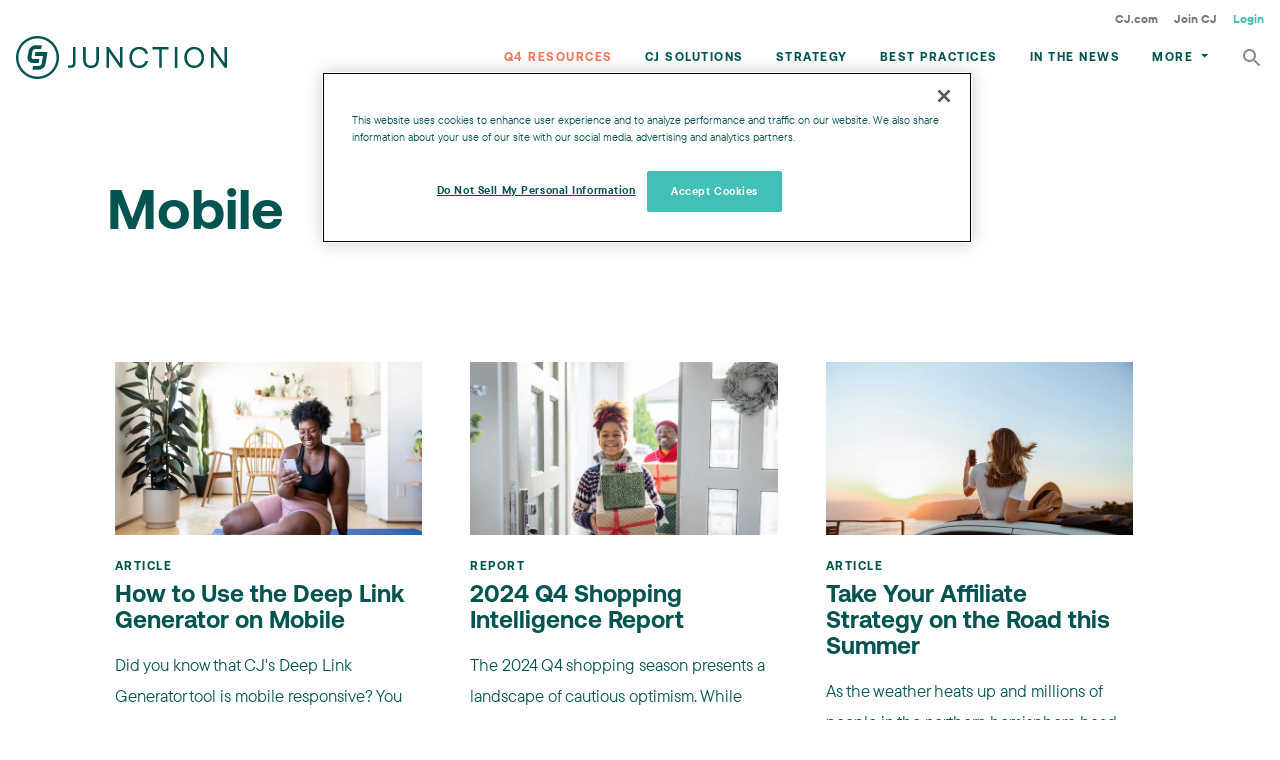

--- FILE ---
content_type: text/html; charset=UTF-8
request_url: https://junction.cj.com/video/tag/topic-mobile
body_size: 17717
content:
<!doctype html><html lang="en"><head>
    <meta charset="UTF-8">
    <meta name="viewport" content="width=device-width, initial-scale=1.0">
    <meta http-equiv="X-UA-Compatible" content="ie=edge">
        <title>Videos | Junction | Topic Mobile</title>
        <meta name="description" content="Topic Mobile | Watch these videos from CJ to understand how to intelligently grow your business through affiliate marketing.  ">
        <meta property="og:description" content="Junction by CJ Affiliate is the culmination of nearly 20 years of affiliate marketing expertise all located in one content hub. From hot topics and data driven reports, to best practices and information on industry events, Junction is here to help ensure your affiliate marketing success.">
        <meta property="og:title" content="Junction by CJ Affiliate">
        <meta name="twitter:description" content="Junction by CJ Affiliate is the culmination of nearly 20 years of affiliate marketing expertise all located in one content hub. From hot topics and data driven reports, to best practices and information on industry events, Junction is here to help ensure your affiliate marketing success.">
        <meta name="twitter:title" content="Junction by CJ Affiliate">
        <meta property="og:image" content="https://junction.cj.com/hubfs/_social/junction-social-share.jpg">
        <meta name="twitter:image" content="https://junction.cj.com/hubfs/_social/junction-social-share.jpg">
        <meta name="viewport" content="width=device-width, initial-scale=1">

    
    <meta property="og:description" content="Topic Mobile | Watch these videos from CJ to understand how to intelligently grow your business through affiliate marketing. ">
    <meta property="og:title" content="Videos | Junction | Topic Mobile">
    <meta name="twitter:description" content="Topic Mobile | Watch these videos from CJ to understand how to intelligently grow your business through affiliate marketing. ">
    <meta name="twitter:title" content="Videos | Junction | Topic Mobile">

    

    

    <style>
a.cta_button{-moz-box-sizing:content-box !important;-webkit-box-sizing:content-box !important;box-sizing:content-box !important;vertical-align:middle}.hs-breadcrumb-menu{list-style-type:none;margin:0px 0px 0px 0px;padding:0px 0px 0px 0px}.hs-breadcrumb-menu-item{float:left;padding:10px 0px 10px 10px}.hs-breadcrumb-menu-divider:before{content:'›';padding-left:10px}.hs-featured-image-link{border:0}.hs-featured-image{float:right;margin:0 0 20px 20px;max-width:50%}@media (max-width: 568px){.hs-featured-image{float:none;margin:0;width:100%;max-width:100%}}.hs-screen-reader-text{clip:rect(1px, 1px, 1px, 1px);height:1px;overflow:hidden;position:absolute !important;width:1px}
</style>

<link rel="stylesheet" href="https://junction.cj.com/hubfs/hamburgers.css">
<link rel="stylesheet" href="https://junction.cj.com/hubfs/hub_generated/module_assets/1/48874106767/1744472214364/module_Junction_Top_Nav_v6.min.css">
<link rel="stylesheet" href="https://junction.cj.com/hubfs/hub_generated/module_assets/1/73148806280/1744472252176/module_Blog_Listing_with_Author_v2.min.css">

    


    

<!--
  888888                            888    d8b                   
    "88b                            888    Y8P                   
     888                            888                          
     888 888  888 88888b.   .d8888b 888888 888  .d88b.  88888b.  
     888 888  888 888 "88b d88P"    888    888 d88""88b 888 "88b 
     888 888  888 888  888 888      888    888 888  888 888  888 
     88P Y88b 888 888  888 Y88b.    Y88b.  888 Y88..88P 888  888 
     888  "Y88888 888  888  "Y8888P  "Y888 888  "Y88P"  888  888 
   .d88P                                                         
 .d88P"                                                          
888P"                                                            
-->








<!--script>
  const callback = (tcData, success) => {
    if (!tcData.publisher || tcData.publisher.consents[1]) {
      console.log("Website has consent")
      acceptCookies()
    } else {
      console.log("Website does NOT has consent")
      denyCookies()
    }
  }

  __tcfapi("addEventListener", 2, callback)

  function acceptCookies() {
    //fire GTM tag: GA and Pardot
    if (typeof dataLayer != "undefined") {
      console.log("set GTM tags")
      dataLayer.push({ event: "Google Analytics" })
      dataLayer.push({ event: "Pardot" })
    }

    //set Hubspot Cookies
    var acceptButtonHubSpot = document.querySelector("#hs-eu-confirmation-button")
    if (acceptButtonHubSpot) {
      acceptButtonHubSpot.click()
      console.log("Hubspot Cookie set")
    }
  }

  function denyCookies() {
    _hsq.push(["revokeCookieConsent"])
  }
</script-->

<!-- Matomo -->
<script>
  var _paq = window._paq = window._paq || [];
  /* tracker methods like "setCustomDimension" should be called before "trackPageView" */
  _paq.push(['trackPageView']);
  _paq.push(['enableLinkTracking']);
  (function() {
    var u="https://cj.matomo.cloud/";
    _paq.push(['setTrackerUrl', u+'matomo.php']);
    _paq.push(['setSiteId', '2']);
    var d=document, g=d.createElement('script'), s=d.getElementsByTagName('script')[0];
    g.async=true; g.src='//cdn.matomo.cloud/cj.matomo.cloud/matomo.js'; s.parentNode.insertBefore(g,s);
  })();
</script>
<!-- End Matomo Code -->

<!-- Matomo Tag Manager -->
<script>
  var _mtm = window._mtm = window._mtm || [];
  _mtm.push({'mtm.startTime': (new Date().getTime()), 'event': 'mtm.Start'});
  (function() {
    var d=document, g=d.createElement('script'), s=d.getElementsByTagName('script')[0];
    g.async=true; g.src='https://cdn.matomo.cloud/cj.matomo.cloud/container_Ng8PgviM.js'; s.parentNode.insertBefore(g,s);
  })();
</script>
<!-- End Matomo Tag Manager -->

<script src="https://code.jquery.com/jquery-3.2.1.min.js" integrity="sha256-hwg4gsxgFZhOsEEamdOYGBf13FyQuiTwlAQgxVSNgt4=" crossorigin="anonymous"></script>






<!-- OneTrust Cookies Consent Notice start for junction.cj.com -->
<script src="https://cdn.cookielaw.org/scripttemplates/otSDKStub.js" type="text/javascript" charset="UTF-8" data-domain-script="8f380e3f-08d7-4a7d-abfc-b8de035fb687"></script>
<script type="text/javascript">
function OptanonWrapper() { }
</script>
<!-- OneTrust Cookies Consent Notice end for junction.cj.com -->



<meta property="og:type" content="blog">
<meta name="twitter:card" content="summary">
<meta name="twitter:domain" content="junction.cj.com">
<link rel="alternate" type="application/rss+xml" href="https://junction.cj.com/video/rss.xml">

<meta http-equiv="content-language" content="en">

<link rel="stylesheet" href="https://junction.cj.com/hubfs/hub_generated/template_assets/1/43206039343/1744359540621/template_tt-commons.min.css">
<link rel="stylesheet" href="https://junction.cj.com/hubfs/hub_generated/template_assets/1/6090978292/1744359535879/template_icon_fonts.min.css">
<link rel="stylesheet" href="https://junction.cj.com/hubfs/hub_generated/template_assets/1/43231932271/1752771428292/template_aeonik.min.css">
<link rel="stylesheet" href="https://junction.cj.com/hubfs/hub_generated/template_assets/1/145981334131/1744359549623/template_base4.6.2.min.css">


<link rel="alternate" hreflang="de" href="https://junction.cj.com/de/video/tag/topic-mobile">
<link rel="alternate" hreflang="en" href="https://junction.cj.com/video/tag/topic-mobile">
<link rel="alternate" hreflang="en-gb" href="https://junction.cj.com/en-gb/video/tag/topic-mobile">
<link rel="alternate" hreflang="es" href="https://junction.cj.com/es/video/tag/topic-mobile">
    <meta name="generator" content="HubSpot"></head>
    <body class="nohero">
      <div class="container-fluid px-0">
        
      	

        






<script src="https://cdn.jsdelivr.net/npm/@tarekraafat/autocomplete.js@7.2.0/dist/js/autoComplete.min.js"></script>







  
  

  
  
  
  
  

  
  
   
  
  
  
  
  
  

  
  
  
  
  
  
  
  

  
  
  
  

  
  
  
  




<nav class="junction-nav navbar navbar-expand-custom navbar-l d-flex flex-column w-100 pb-0 pt-0  sticky-top ">
  <div id="topNav" class="w-100 d-flex justify-content-end">
    <div class="d-flex list-inline justify-content-end int hs-skip-lang-url-rewrite">
  
      <a class="top-nav-link" href="https://www.cj.com/" gtm-nav="junction-top" gtm-link-text="CJ Home">CJ.com</a>
      <a class="top-nav-link" href="https://www.cj.com/join" gtm-nav="junction-top" gtm-link-text="Sign Up">Join CJ</a>
      <a class="top-nav-link text-teal font-weight-bold" href="https://members.cj.com/member/login/#/" target="_blank" style="cursor:pointer !important" gtm-nav="junction-top" gtm-link-text="Login">Login</a>
    </div>
  </div>
  <div id="bottomNav" class="navbar d-flex justify-content-between w-100">
    <a class="navbar-brand mr-0 hs-skip-lang-url-rewrite" href="/" gtm-nav="junction-bottom" gtm-link-text="Junction Logo">
      
        

      <!-- Begin partial -->

<svg id="logoRebrand" xmlns="http://www.w3.org/2000/svg" width="1727.67" height="352.16" viewbox="0 0 1727.67 352.16">
    <defs>
        <style>.cls-1{fill:#035451;}</style>
    </defs>
    <g id="Layer_2" data-name="Layer 2">
        <g id="Layer_1-2" data-name="Layer 1">
            <path class="cls-1" d="M176.09,19.47c86.35,0,156.59,70.25,156.59,156.61s-70.24,156.6-156.59,156.6S19.47,262.43,19.47,176.08,89.74,19.47,176.09,19.47m0-19.47C79,0,0,79,0,176.08S79,352.16,176.09,352.16s176.07-79,176.07-176.08S273.17,0,176.09,0Z" />
            <path class="cls-1" d="M254.39,131.39H161.53a3.35,3.35,0,0,0-3.31,2.8l-4.34,25.45a3.36,3.36,0,0,0,3.31,3.92h59.54a3.37,3.37,0,0,1,3.32,3.93l-2.33,13.62-7.87,46.2C208.2,237,199,244.86,189.3,244.86H142.19a3.37,3.37,0,0,0-3.32,2.8l-4.34,25.45a3.36,3.36,0,0,0,3.32,3.92h46c27.42,0,53.52-22.3,58.2-49.72l7.87-46.2,7.81-45.79A3.36,3.36,0,0,0,254.39,131.39Z" />
            <path class="cls-1" d="M141.86,188.59c-9.68,0-16.21-7.87-14.56-17.54l7.88-46.21c1.65-9.67,10.86-17.54,20.54-17.54h47.12a3.36,3.36,0,0,0,3.31-2.8l4.34-25.45a3.36,3.36,0,0,0-3.31-3.93h-46c-27.41,0-53.52,22.31-58.19,49.72l-7.88,46.21c-4.67,27.41,13.83,49.72,41.25,49.72h47.11a3.38,3.38,0,0,0,3.32-2.8l4.34-25.45a3.37,3.37,0,0,0-3.32-3.93Z" />
            <path class="cls-1" d="M488,90.52V220.67c0,26.28-13.87,40.14-40.14,40.14H425.69V241.35h19.47c15.32,0,21.65-7,21.65-22.38V90.52Z" />
            <path class="cls-1" d="M570.44,90.52v98.77c0,35.28,14.11,53.52,43.54,53.52,29.93,0,44-18.24,44-53.52V90.52h21.16v97.56c0,48.65-22.62,74.19-65.2,74.19s-64.71-25.54-64.71-74.19V90.52Z" />
            <path class="cls-1" d="M740.48,90.52h19.46l91.47,131.37V90.52h20.68V260.81H852.63L761.16,129.45V260.81H740.48Z" />
            <path class="cls-1" d="M1009.29,89.06c37.71,0,65,21.9,71.28,57.17h-21.16c-6.33-23.84-25.3-37.7-51.09-37.7-35.76,0-58.63,27.73-58.63,67.14,0,39.17,22.87,67.14,58.63,67.14,26.27,0,44.52-13.87,50.84-37.71h21.17c-6.33,35.28-33.09,57.17-71,57.17-49.38,0-81.25-34.54-81.25-86.6C928,124.1,959.91,89.06,1009.29,89.06Z" />
            <path class="cls-1" d="M1248.67,90.52V110h-55.22V260.81h-21.16V110h-55.23V90.52Z" />
            <path class="cls-1" d="M1321.65,90.52V260.81h-21.16V90.52Z" />
            <path class="cls-1" d="M1458.85,262.27c-47.92,0-81.25-36.49-81.25-86.6s33.33-86.61,81.25-86.61,81.26,36.49,81.26,86.61S1506.78,262.27,1458.85,262.27Zm0-19.46c35.52,0,59.6-28,59.6-67.14s-24.08-67.14-59.6-67.14-59.6,28-59.6,67.14S1423.34,242.81,1458.85,242.81Z" />
            <path class="cls-1" d="M1596.06,90.52h19.46L1707,221.89V90.52h20.68V260.81h-19.46l-91.47-131.36V260.81h-20.68Z" />
        </g>
    </g>
</svg>

<style>
  #logoRebrand {
      height: 43px;
      width: auto;
  }
</style>

<!-- End partial -->

      
    
    </a>

    <button class="navbar-toggler hamburger hamburger--collapse" type="button" data-toggle="collapse" data-target="#cjnav" aria-controls="navbarSupportedContent20" aria-expanded="false" aria-label="Toggle navigation">
      <span class="hamburger-box">
        <span class="hamburger-inner"></span>
      </span>
    </button>

    <div class="collapse navbar-collapse" id="cjnav">
      <ul class="navbar-nav ml-auto mb-0 font-link hs-skip-lang-url-rewrite text-center">
        
        <li class="nav-item menu-covid-19">
          <a class="nav-link text-orange" href="/q4-resources" gtm-nav="junction-bottom" gtm-link-text="Seasonal">Q4 Resources</a>
        </li>
        
        
        <li class="nav-item menu-cj-solutions">
          <a class="nav-link" href="/cj-solutions" gtm-nav="junction-bottom" gtm-link-text="CJ Solutions">CJ Solutions</a>
        </li>
        
        
         <li class="nav-item menu-strategy">
           <a class="nav-link" href="/strategy" gtm-nav="junction-bottom" gtm-link-text="Strategy">Strategy</a>
        </li>
        
        
        <li class="nav-item menu-best-practices">
          <a class="nav-link" href="/best-practices" gtm-nav="junction-bottom" gtm-link-text="Best Practices">Best Practices</a>
        </li>
        
        
        <li class="nav-item in-the-news">
          <a class="nav-link" href="/in-the-news" gtm-nav="junction-bottom" gtm-link-text="In the News">In the News</a>
        </li>
        
        
        <li class="nav-item dropdown">
          <a class="nav-link dropdown-toggle menu-more" href="#" id="navbarDropdown" role="button" data-toggle="dropdown" aria-haspopup="true" aria-expanded="false" gtm-nav="junction-bottom" gtm-link-text="More">
            More
          </a>
          <div class="dropdown-menu dropdown-menu-right font-link text-center hs-skip-lang-url-rewrite" aria-labelledby="navbarDropdown">
            <a class="dropdown-item" href="/advertiser-spotlight" gtm-nav="junction-bottom" gtm-link-text="Advertiser Spotlight">Advertiser Spotlight</a>
            <a class="dropdown-item" href="/publisher-spotlight" gtm-nav="junction-bottom" gtm-link-text="Publisher Spotlight">Publisher Spotlight</a>
            <a class="dropdown-item" href="https://www.cj.com/case-studies" gtm-nav="junction-bottom" gtm-link-text="Case Studies">Case Studies</a>
            <a class="dropdown-item" href="/industry-events" gtm-nav="junction-bottom" gtm-link-text="Industry Events">Industry Events</a>
            <a class="dropdown-item" href="/cju" gtm-nav="junction-bottom" gtm-link-text="CJU">CJU</a>
            <a class="dropdown-item" href="/announcements" gtm-nav="junction-bottom" gtm-link-text="Announcements">Announcements</a>
            <a class="dropdown-item" href="/company-culture" gtm-nav="junction-bottom" gtm-link-text="Company News">Company Culture</a>
          </div>
        </li>

         <li class="nav-item nav-item-mobile">
          <a class="nav-link" href="/advertiser-spotlight" gtm-nav="junction-bottom" gtm-link-text="Advertiser Spotlight">Advertiser Spotlight</a></li>
        <li class="nav-item nav-item-mobile">
          <a class="nav-link" href="/publisher-spotlight" gtm-nav="junction-bottom" gtm-link-text="Publisher Spotlight">Publisher Spotlight</a></li>
         <li class="nav-item nav-item-mobile">
          <a class="nav-link" href="/industry-events" gtm-nav="junction-bottom" gtm-link-text="Industry Events">Industry Events</a></li>
        <li class="nav-item nav-item-mobile">
          <a class="nav-link" href="/cju" gtm-nav="junction-bottom" gtm-link-text="CJU">CJU</a></li>
        <li class="nav-item nav-item-mobile">
          <a class="nav-link" href="/announcements" gtm-nav="junction-bottom" gtm-link-text="Announcements">Announcements</a></li>
        <li class="nav-item nav-item-mobile">
          <a class="nav-link" href="/company-culture" gtm-nav="junction-bottom" gtm-link-text="Company Culture"></a></li>

        <li class="nav-item">
          <a class="nav-link nav-search-link">
            <svg id="navSearchIcon" xmlns="http://www.w3.org/2000/svg" width="24" height="24" viewbox="0 0 24 24">
              <path d="M15.5 14h-.79l-.28-.27C15.41 12.59 16 11.11 16 9.5 16 5.91 13.09 3 9.5 3S3 5.91 3 9.5 5.91 16 9.5 16c1.61 0 3.09-.59 4.23-1.57l.27.28v.79l5 4.99L20.49 19l-4.99-5zm-6 0C7.01 14 5 11.99 5 9.5S7.01 5 9.5 5 14 7.01 14 9.5 11.99 14 9.5 14z" />
            </svg>

            <svg id="navClearIcon" class="d-none" xmlns="http://www.w3.org/2000/svg" width="24" height="24" viewbox="0 0 24 24">
              <path d="M19 6.41L17.59 5 12 10.59 6.41 5 5 6.41 10.59 12 5 17.59 6.41 19 12 13.41 17.59 19 19 17.59 13.41 12z" />
            </svg>
          </a>
          <a href="/search" class="nav-link nav-search-mobile" gtm-nav="junction-bottom" gtm-link-text="Search">Search</a>
        </li>

        <li class="nav-item nav-item-mobile"><a class="nav-link menu-cj-home" href="https://www.cj.com/" gtm-nav="junction-bottom" gtm-link-text="CJ Home">CJ.com</a></li>
      </ul>
    </div>
  </div>
    <div id="navSearch" class="w-100 d-flex justify-content-center hidden bg-100 py-3">
    <div id="navSearchInner" class="d-flex flex-column justify-content-center int hs-skip-lang-url-rewrite">
      <input type="text" id="navSearchInput" class="w-100" placeholder="Search CJ Junction..." autocomplete="off">
      <button id="navSearchSubmit">
        <svg xmlns="http://www.w3.org/2000/svg" width="24" height="24" viewbox="0 0 24 24">
          <path d="M15.5 14h-.79l-.28-.27C15.41 12.59 16 11.11 16 9.5 16 5.91 13.09 3 9.5 3S3 5.91 3 9.5 5.91 16 9.5 16c1.61 0 3.09-.59 4.23-1.57l.27.28v.79l5 4.99L20.49 19l-4.99-5zm-6 0C7.01 14 5 11.99 5 9.5S7.01 5 9.5 5 14 7.01 14 9.5 11.99 14 9.5 14z" />
        </svg>
      </button>
    </div>
  </div>
</nav>

<!-- Temp style hacks until we change to containers -->
<style>
  @media (max-width:575px ){
    .container {
/*       margin-left:15px !important;
      margin-right: 15px !important; */
      padding-right: 16px !important;
      padding-left: 16px !important;
    }

    .row {
       margin-right: 16px;
       margin-left: 16px;
    }
  
   :not(.fiftyfiftysecondary):not(.imagegrid) > .row > .col, :not(.fiftyfiftysecondary):not(.imagegrid) .row > [class*="col-"] {
       padding-right: 0;
       padding-left: 0;
    }

    :not(.fiftyfiftysecondary):not(.imagegrid) > .row > [class*="col-"] > .cj-card {
      padding-left: 0px !important;
/*         margin-left: -1rem; */
    }
  }

  @media (min-width: 768px){
    .container {
      max-width:84.33333% !important;
      width: 100% !important;
      padding-right: 15px;
      padding-left: 15px;
      margin-right: 8.33333% !important;
      margin-left: 8.33333% !important;
    }
    
    .row {
       margin-right: 0;
       margin-left: 0;
    }
  
   :not(.fiftyfiftysecondary):not(#imagegrid) > .row > .col, :not(.fiftyfiftysecondary):not(#imagegrid) > .row > [class*="col-"] {
       padding-right: 0;
       padding-left: 0;
    }

    :not(.fiftyfiftysecondary):not(#imagegrid) > .row > [class*="col-"] > .cj-card:first-of-type {
/*       padding-left: 0px !important; */
        margin-left: -1rem;
    }
   }
</style>
        <!-- NEW BELOW -->


    
    
    
    
    
    
    
    






<!-- video -->
<!-- article -->
<!-- infographic -->
<!-- report -->
<!-- podcast -->
<!-- in the news -->
<!-- case study -->






 

<!-- video -->
<!-- article -->
<!-- infographic -->
<!-- report -->
<!-- podcast -->
<!-- in the news -->
<!-- case study -->



 


<!-- NEW ABOVE -->









<section class="pt-md-10 pb-md-0">
   <div class="row pb-0">
        <div class="col-12 col-md-5 offset-md-1">
          <h2>Mobile</h2>
          <p></p>
        </div>
    </div>
        </section>


<section class="bg-white pb-0 pb-10 pt-10 pt-md-10">
  <div class="row">
    <div id="data-container" class="col-12 col-md-10 offset-md-1 px-md-0  d-flex flex-column flex-md-row flex-nowrap flex-md-wrap">
      
      




  
      
      
      
      
          
      
      
      
      
      
      <div class="cj-card flex-column align-items-start col-md-6 col-lg-4 px-2 px-md-4 mb-md-10 page-0 d-none">
        <div class="gradient card-image card-article " style="background-image:url(https://junction.cj.com/hs-fs/hubfs/junction-website/junction_heroes/cj-affiliate-2021-how-to-use-the-deep-link-generator-on-mobile.jpg?length=650&amp;name=cj-affiliate-2021-how-to-use-the-deep-link-generator-on-mobile.jpghttps://www.cj.com/hs-fs/hubfs/junction-website/junction_heroes/cj-affiliate-2021-how-to-use-the-deep-link-generator-on-mobile.jpg?length=650&amp;name=cj-affiliate-2021-how-to-use-the-deep-link-generator-on-mobile.jpghttps://www.cj.com/hs-fs/hubfs/junction-website/junction_heroes/cj-affiliate-2021-how-to-use-the-deep-link-generator-on-mobile.jpg?length=650&amp;name=cj-affiliate-2021-how-to-use-the-deep-link-generator-on-mobile.jpghttps://www.cj.com/hs-fs/hubfs/junction-website/junction_heroes/cj-affiliate-2021-how-to-use-the-deep-link-generator-on-mobile.jpg?length=650&amp;name=cj-affiliate-2021-how-to-use-the-deep-link-generator-on-mobile.jpghttps://www.cj.com/hs-fs/hubfs/junction-website/junction_heroes/cj-affiliate-2021-how-to-use-the-deep-link-generator-on-mobile.jpg?length=650&amp;name=cj-affiliate-2021-how-to-use-the-deep-link-generator-on-mobile.jpghttps://www.cj.com/hs-fs/hubfs/junction-website/junction_heroes/cj-affiliate-2021-how-to-use-the-deep-link-generator-on-mobile.jpg?length=650&amp;name=cj-affiliate-2021-how-to-use-the-deep-link-generator-on-mobile.jpg);"> <a href="https://junction.cj.com/article/how-to-use-the-deep-link-generator-on-mobile" class=""></a> </div>
        <div class="card-type mt-4">
          <div class="type-link-featured text-dark-teal font-supheader">article</div>
        </div>
        <div class="card-title flex-shrink-0 flex-md-grow-1"> <a href="https://junction.cj.com/article/how-to-use-the-deep-link-generator-on-mobile" class="" style="text-decoration: none;">
          <h6 class="card-title">How to Use the Deep Link Generator on Mobile</h6>
          </a>
          <p>Did you know that CJ's Deep Link Generator tool is mobile responsive? You can easily generate deep links on the go, directly from your phone or ...</p>
        </div>
        <div class="card-action">
          <div class="tags"> 
            
            
            
            
            
            
            
            
            
            
             <a class="card-link mt-3" href="https://junction.cj.com/video/tag/topic-cj-101">CJ 101</a>,
            
            
             <a class="card-link mt-3" href="https://junction.cj.com/video/tag/topic-influencer-marketing">Influencer Marketing</a>,
            
            
             <a class="card-link mt-3" href="https://junction.cj.com/video/tag/topic-mobile">Mobile</a>
            
            
             </div>
          <!-- tags --> 
        </div>
      </div>
      <!-- col --> 
      
      




  
      
      
      
      
          
      
      
      
      
      
      <div class="cj-card flex-column align-items-start col-md-6 col-lg-4 px-2 px-md-4 mb-md-10 page-0 d-none">
        <div class="gradient card-image card-article " style="background-image:url(https://junction.cj.com/hs-fs/hubfs/junction-website/junction_heroes/cj-affiliate-2024-Q4-shopping-intelligence-report-2000x1300.jpg?length=650&amp;name=cj-affiliate-2024-Q4-shopping-intelligence-report-2000x1300.jpghttps://www.cj.com/hs-fs/hubfs/junction-website/junction_heroes/cj-affiliate-2024-Q4-shopping-intelligence-report-2000x1300.jpg?length=650&amp;name=cj-affiliate-2024-Q4-shopping-intelligence-report-2000x1300.jpghttps://www.cj.com/hs-fs/hubfs/junction-website/junction_heroes/cj-affiliate-2024-Q4-shopping-intelligence-report-2000x1300.jpg?length=650&amp;name=cj-affiliate-2024-Q4-shopping-intelligence-report-2000x1300.jpghttps://www.cj.com/hs-fs/hubfs/junction-website/junction_heroes/cj-affiliate-2024-Q4-shopping-intelligence-report-2000x1300.jpg?length=650&amp;name=cj-affiliate-2024-Q4-shopping-intelligence-report-2000x1300.jpghttps://www.cj.com/hs-fs/hubfs/junction-website/junction_heroes/cj-affiliate-2024-Q4-shopping-intelligence-report-2000x1300.jpg?length=650&amp;name=cj-affiliate-2024-Q4-shopping-intelligence-report-2000x1300.jpghttps://www.cj.com/hs-fs/hubfs/junction-website/junction_heroes/cj-affiliate-2024-Q4-shopping-intelligence-report-2000x1300.jpg?length=650&amp;name=cj-affiliate-2024-Q4-shopping-intelligence-report-2000x1300.jpghttps://www.cj.com/hs-fs/hubfs/junction-website/junction_heroes/cj-affiliate-2024-Q4-shopping-intelligence-report-2000x1300.jpg?length=650&amp;name=cj-affiliate-2024-Q4-shopping-intelligence-report-2000x1300.jpghttps://www.cj.com/hs-fs/hubfs/junction-website/junction_heroes/cj-affiliate-2024-Q4-shopping-intelligence-report-2000x1300.jpg?length=650&amp;name=cj-affiliate-2024-Q4-shopping-intelligence-report-2000x1300.jpghttps://www.cj.com/hs-fs/hubfs/junction-website/junction_heroes/cj-affiliate-2024-Q4-shopping-intelligence-report-2000x1300.jpg?length=650&amp;name=cj-affiliate-2024-Q4-shopping-intelligence-report-2000x1300.jpghttps://www.cj.com/hs-fs/hubfs/junction-website/junction_heroes/cj-affiliate-2024-Q4-shopping-intelligence-report-2000x1300.jpg?length=650&amp;name=cj-affiliate-2024-Q4-shopping-intelligence-report-2000x1300.jpghttps://www.cj.com/hs-fs/hubfs/junction-website/junction_heroes/cj-affiliate-2024-Q4-shopping-intelligence-report-2000x1300.jpg?length=650&amp;name=cj-affiliate-2024-Q4-shopping-intelligence-report-2000x1300.jpghttps://www.cj.com/hs-fs/hubfs/junction-website/junction_heroes/cj-affiliate-2024-Q4-shopping-intelligence-report-2000x1300.jpg?length=650&amp;name=cj-affiliate-2024-Q4-shopping-intelligence-report-2000x1300.jpghttps://www.cj.com/hs-fs/hubfs/junction-website/junction_heroes/cj-affiliate-2024-Q4-shopping-intelligence-report-2000x1300.jpg?length=650&amp;name=cj-affiliate-2024-Q4-shopping-intelligence-report-2000x1300.jpg);"> <a href="https://junction.cj.com/report/2024-q4-shopping-intelligence-report" class=""></a> </div>
        <div class="card-type mt-4">
          <div class="type-link-featured text-dark-teal font-supheader">report</div>
        </div>
        <div class="card-title flex-shrink-0 flex-md-grow-1"> <a href="https://junction.cj.com/report/2024-q4-shopping-intelligence-report" class="" style="text-decoration: none;">
          <h6 class="card-title">2024 Q4 Shopping Intelligence Report</h6>
          </a>
          <p>The 2024 Q4 shopping season presents a landscape of cautious optimism. While consumer spending is projected to increase, shoppers continue to ...</p>
        </div>
        <div class="card-action">
          <div class="tags"> 
            
             <a class="card-link mt-3" href="https://junction.cj.com/video/tag/vertical-travel">Travel</a>,
            
            
             <a class="card-link mt-3" href="https://junction.cj.com/video/tag/vertical-retail">Retail</a>,
            
            
            
            
            
            
            
            
             <a class="card-link mt-3" href="https://junction.cj.com/video/tag/topic-influencer-marketing">Influencer Marketing</a>,
            
            
            
            
            
             <a class="card-link mt-3" href="https://junction.cj.com/video/tag/topic-holiday">Holiday</a>,
            
            
             <a class="card-link mt-3" href="https://junction.cj.com/video/tag/topic-mobile">Mobile</a>,
            
            
             <a class="card-link mt-3" href="https://junction.cj.com/video/tag/topic-promotional-methods">Promotional Methods</a>,
            
            
             <a class="card-link mt-3" href="https://junction.cj.com/video/tag/topic-recruitment">Recruitment</a>,
            
            
             <a class="card-link mt-3" href="https://junction.cj.com/video/tag/topic-seasonal-shopping">Seasonal Shopping</a>,
            
            
            
            
            
            
            
            
             </div>
          <!-- tags --> 
        </div>
      </div>
      <!-- col --> 
      
      




  
      
      
      
      
          
      
      
      
      
      
      <div class="cj-card flex-column align-items-start col-md-6 col-lg-4 px-2 px-md-4 mb-md-10 page-0 d-none">
        <div class="gradient card-image card-article " style="background-image:url(https://junction.cj.com/hs-fs/hubfs/junction-website/junction_heroes/cj-affiliate-2024-take-your-affiliate-strategy-on-the-road-this-summer-2000x1300.jpg?length=650&amp;name=cj-affiliate-2024-take-your-affiliate-strategy-on-the-road-this-summer-2000x1300.jpghttps://www.cj.com/hs-fs/hubfs/junction-website/junction_heroes/cj-affiliate-2024-take-your-affiliate-strategy-on-the-road-this-summer-2000x1300.jpg?length=650&amp;name=cj-affiliate-2024-take-your-affiliate-strategy-on-the-road-this-summer-2000x1300.jpghttps://www.cj.com/hs-fs/hubfs/junction-website/junction_heroes/cj-affiliate-2024-take-your-affiliate-strategy-on-the-road-this-summer-2000x1300.jpg?length=650&amp;name=cj-affiliate-2024-take-your-affiliate-strategy-on-the-road-this-summer-2000x1300.jpghttps://www.cj.com/hs-fs/hubfs/junction-website/junction_heroes/cj-affiliate-2024-take-your-affiliate-strategy-on-the-road-this-summer-2000x1300.jpg?length=650&amp;name=cj-affiliate-2024-take-your-affiliate-strategy-on-the-road-this-summer-2000x1300.jpghttps://www.cj.com/hs-fs/hubfs/junction-website/junction_heroes/cj-affiliate-2024-take-your-affiliate-strategy-on-the-road-this-summer-2000x1300.jpg?length=650&amp;name=cj-affiliate-2024-take-your-affiliate-strategy-on-the-road-this-summer-2000x1300.jpghttps://www.cj.com/hs-fs/hubfs/junction-website/junction_heroes/cj-affiliate-2024-take-your-affiliate-strategy-on-the-road-this-summer-2000x1300.jpg?length=650&amp;name=cj-affiliate-2024-take-your-affiliate-strategy-on-the-road-this-summer-2000x1300.jpghttps://www.cj.com/hs-fs/hubfs/junction-website/junction_heroes/cj-affiliate-2024-take-your-affiliate-strategy-on-the-road-this-summer-2000x1300.jpg?length=650&amp;name=cj-affiliate-2024-take-your-affiliate-strategy-on-the-road-this-summer-2000x1300.jpg);"> <a href="https://junction.cj.com/article/mobile-affiliate-strategy-and-mobile-first-publishers-apps" class=""></a> </div>
        <div class="card-type mt-4">
          <div class="type-link-featured text-dark-teal font-supheader">article</div>
        </div>
        <div class="card-title flex-shrink-0 flex-md-grow-1"> <a href="https://junction.cj.com/article/mobile-affiliate-strategy-and-mobile-first-publishers-apps" class="" style="text-decoration: none;">
          <h6 class="card-title">Take Your Affiliate Strategy on the Road this Summer</h6>
          </a>
          <p>As the weather heats up and millions of people in the northern hemisphere head out of town for their summer plans, it’s more important than ever for ...</p>
        </div>
        <div class="card-action">
          <div class="tags"> 
            
            
            
            
            
            
            
            
            
            
             <a class="card-link mt-3" href="https://junction.cj.com/video/tag/topic-mobile">Mobile</a>,
            
            
             <a class="card-link mt-3" href="https://junction.cj.com/video/tag/topic-promotional-methods">Promotional Methods</a>,
            
            
             <a class="card-link mt-3" href="https://junction.cj.com/video/tag/topic-seasonal-shopping">Seasonal Shopping</a>,
            
            
            
            
            
             </div>
          <!-- tags --> 
        </div>
      </div>
      <!-- col --> 
      
      




  
      
      
      
      
          
      
      
      
      
      
      <div class="cj-card flex-column align-items-start col-md-6 col-lg-4 px-2 px-md-4 mb-md-10 page-0 d-none">
        <div class="gradient card-image card-article " style="background-image:url(https://junction.cj.com/hs-fs/hubfs/junction-website/junction_heroes/cj-affiliate-2024-travel-intelligence-report-2000x1300.jpg?length=650&amp;name=cj-affiliate-2024-travel-intelligence-report-2000x1300.jpghttps://www.cj.com/hs-fs/hubfs/junction-website/junction_heroes/cj-affiliate-2024-travel-intelligence-report-2000x1300.jpg?length=650&amp;name=cj-affiliate-2024-travel-intelligence-report-2000x1300.jpghttps://www.cj.com/hs-fs/hubfs/junction-website/junction_heroes/cj-affiliate-2024-travel-intelligence-report-2000x1300.jpg?length=650&amp;name=cj-affiliate-2024-travel-intelligence-report-2000x1300.jpghttps://www.cj.com/hs-fs/hubfs/junction-website/junction_heroes/cj-affiliate-2024-travel-intelligence-report-2000x1300.jpg?length=650&amp;name=cj-affiliate-2024-travel-intelligence-report-2000x1300.jpghttps://www.cj.com/hs-fs/hubfs/junction-website/junction_heroes/cj-affiliate-2024-travel-intelligence-report-2000x1300.jpg?length=650&amp;name=cj-affiliate-2024-travel-intelligence-report-2000x1300.jpghttps://www.cj.com/hs-fs/hubfs/junction-website/junction_heroes/cj-affiliate-2024-travel-intelligence-report-2000x1300.jpg?length=650&amp;name=cj-affiliate-2024-travel-intelligence-report-2000x1300.jpghttps://www.cj.com/hs-fs/hubfs/junction-website/junction_heroes/cj-affiliate-2024-travel-intelligence-report-2000x1300.jpg?length=650&amp;name=cj-affiliate-2024-travel-intelligence-report-2000x1300.jpghttps://www.cj.com/hs-fs/hubfs/junction-website/junction_heroes/cj-affiliate-2024-travel-intelligence-report-2000x1300.jpg?length=650&amp;name=cj-affiliate-2024-travel-intelligence-report-2000x1300.jpghttps://www.cj.com/hs-fs/hubfs/junction-website/junction_heroes/cj-affiliate-2024-travel-intelligence-report-2000x1300.jpg?length=650&amp;name=cj-affiliate-2024-travel-intelligence-report-2000x1300.jpg);"> <a href="https://junction.cj.com/report/2024-travel-intelligence-report" class=""></a> </div>
        <div class="card-type mt-4">
          <div class="type-link-featured text-dark-teal font-supheader">report</div>
        </div>
        <div class="card-title flex-shrink-0 flex-md-grow-1"> <a href="https://junction.cj.com/report/2024-travel-intelligence-report" class="" style="text-decoration: none;">
          <h6 class="card-title">2024 Travel Intelligence Report</h6>
          </a>
          <p>A deep dive into the travel sector landscape within the affiliate channel. This report leverages CJ's comprehensive travel sector data to explore how ...</p>
        </div>
        <div class="card-action">
          <div class="tags"> 
            
             <a class="card-link mt-3" href="https://junction.cj.com/video/tag/vertical-travel">Travel</a>,
            
            
            
            
            
            
            
            
             <a class="card-link mt-3" href="https://junction.cj.com/video/tag/topic-influencer-marketing">Influencer Marketing</a>,
            
            
            
            
            
             <a class="card-link mt-3" href="https://junction.cj.com/video/tag/topic-mobile">Mobile</a>,
            
            
             <a class="card-link mt-3" href="https://junction.cj.com/video/tag/topic-privacy">Privacy</a>,
            
            
            
            
            
            
            
            
             </div>
          <!-- tags --> 
        </div>
      </div>
      <!-- col --> 
      
      




  
      
      
      
      
          
      
      
      
      
      
      <div class="cj-card flex-column align-items-start col-md-6 col-lg-4 px-2 px-md-4 mb-md-10 page-0 d-none">
        <div class="gradient card-image card-article " style="background-image:url(https://junction.cj.com/hs-fs/hubfs/junction-website/junction_heroes/cj-affiliate-2024-button-cj-increase-influencer-conversion-rates-by-over-400-percent-2000x1300.jpg?length=650&amp;name=cj-affiliate-2024-button-cj-increase-influencer-conversion-rates-by-over-400-percent-2000x1300.jpghttps://www.cj.com/hs-fs/hubfs/junction-website/junction_heroes/cj-affiliate-2024-button-cj-increase-influencer-conversion-rates-by-over-400-percent-2000x1300.jpg?length=650&amp;name=cj-affiliate-2024-button-cj-increase-influencer-conversion-rates-by-over-400-percent-2000x1300.jpghttps://www.cj.com/hs-fs/hubfs/junction-website/junction_heroes/cj-affiliate-2024-button-cj-increase-influencer-conversion-rates-by-over-400-percent-2000x1300.jpg?length=650&amp;name=cj-affiliate-2024-button-cj-increase-influencer-conversion-rates-by-over-400-percent-2000x1300.jpghttps://www.cj.com/hs-fs/hubfs/junction-website/junction_heroes/cj-affiliate-2024-button-cj-increase-influencer-conversion-rates-by-over-400-percent-2000x1300.jpg?length=650&amp;name=cj-affiliate-2024-button-cj-increase-influencer-conversion-rates-by-over-400-percent-2000x1300.jpghttps://www.cj.com/hs-fs/hubfs/junction-website/junction_heroes/cj-affiliate-2024-button-cj-increase-influencer-conversion-rates-by-over-400-percent-2000x1300.jpg?length=650&amp;name=cj-affiliate-2024-button-cj-increase-influencer-conversion-rates-by-over-400-percent-2000x1300.jpghttps://www.cj.com/hs-fs/hubfs/junction-website/junction_heroes/cj-affiliate-2024-button-cj-increase-influencer-conversion-rates-by-over-400-percent-2000x1300.jpg?length=650&amp;name=cj-affiliate-2024-button-cj-increase-influencer-conversion-rates-by-over-400-percent-2000x1300.jpghttps://www.cj.com/hs-fs/hubfs/junction-website/junction_heroes/cj-affiliate-2024-button-cj-increase-influencer-conversion-rates-by-over-400-percent-2000x1300.jpg?length=650&amp;name=cj-affiliate-2024-button-cj-increase-influencer-conversion-rates-by-over-400-percent-2000x1300.jpghttps://www.cj.com/hs-fs/hubfs/junction-website/junction_heroes/cj-affiliate-2024-button-cj-increase-influencer-conversion-rates-by-over-400-percent-2000x1300.jpg?length=650&amp;name=cj-affiliate-2024-button-cj-increase-influencer-conversion-rates-by-over-400-percent-2000x1300.jpghttps://www.cj.com/hs-fs/hubfs/junction-website/junction_heroes/cj-affiliate-2024-button-cj-increase-influencer-conversion-rates-by-over-400-percent-2000x1300.jpg?length=650&amp;name=cj-affiliate-2024-button-cj-increase-influencer-conversion-rates-by-over-400-percent-2000x1300.jpg);"> <a href="https://junction.cj.com/article/button-cj-increase-influencer-conversion-rates-by-over-400" class=""></a> </div>
        <div class="card-type mt-4">
          <div class="type-link-featured text-dark-teal font-supheader">article</div>
        </div>
        <div class="card-title flex-shrink-0 flex-md-grow-1"> <a href="https://junction.cj.com/article/button-cj-increase-influencer-conversion-rates-by-over-400" class="" style="text-decoration: none;">
          <h6 class="card-title">Button &amp; CJ Increase Influencer Conversion Rates by over 400%</h6>
          </a>
          <p>In today's rapidly evolving digital landscape, the significance of influencer partnerships and mobile commerce cannot be overstated. With 69% of ...</p>
        </div>
        <div class="card-action">
          <div class="tags"> 
            
            
            
            
            
            
            
            
            
            
             <a class="card-link mt-3" href="https://junction.cj.com/video/tag/topic-influencer-marketing">Influencer Marketing</a>,
            
            
            
            
            
             <a class="card-link mt-3" href="https://junction.cj.com/video/tag/topic-innovation">Innovation</a>,
            
            
             <a class="card-link mt-3" href="https://junction.cj.com/video/tag/topic-mobile">Mobile</a>,
            
            
             <a class="card-link mt-3" href="https://junction.cj.com/video/tag/spotlight-tech-partner">Spotlight Tech Partner</a>,
            
            
            
            
            
             </div>
          <!-- tags --> 
        </div>
      </div>
      <!-- col --> 
      
      




  
      
      
      
      
          
      
      
      
      
      
      <div class="cj-card flex-column align-items-start col-md-6 col-lg-4 px-2 px-md-4 mb-md-10 page-0 d-none">
        <div class="gradient card-image card-article " style="background-image:url(https://junction.cj.com/hs-fs/hubfs/junction-website/junction_heroes/cj-affiliate-2023-VEVE-rethinking-digital-advertising-the-potential-of-oem-browser-advertising-2000x1300.jpg?length=650&amp;name=cj-affiliate-2023-VEVE-rethinking-digital-advertising-the-potential-of-oem-browser-advertising-2000x1300.jpghttps://www.cj.com/hs-fs/hubfs/junction-website/junction_heroes/cj-affiliate-2023-VEVE-rethinking-digital-advertising-the-potential-of-oem-browser-advertising-2000x1300.jpg?length=650&amp;name=cj-affiliate-2023-VEVE-rethinking-digital-advertising-the-potential-of-oem-browser-advertising-2000x1300.jpghttps://www.cj.com/hs-fs/hubfs/junction-website/junction_heroes/cj-affiliate-2023-VEVE-rethinking-digital-advertising-the-potential-of-oem-browser-advertising-2000x1300.jpg?length=650&amp;name=cj-affiliate-2023-VEVE-rethinking-digital-advertising-the-potential-of-oem-browser-advertising-2000x1300.jpghttps://www.cj.com/hs-fs/hubfs/junction-website/junction_heroes/cj-affiliate-2023-VEVE-rethinking-digital-advertising-the-potential-of-oem-browser-advertising-2000x1300.jpg?length=650&amp;name=cj-affiliate-2023-VEVE-rethinking-digital-advertising-the-potential-of-oem-browser-advertising-2000x1300.jpghttps://www.cj.com/hs-fs/hubfs/junction-website/junction_heroes/cj-affiliate-2023-VEVE-rethinking-digital-advertising-the-potential-of-oem-browser-advertising-2000x1300.jpg?length=650&amp;name=cj-affiliate-2023-VEVE-rethinking-digital-advertising-the-potential-of-oem-browser-advertising-2000x1300.jpghttps://www.cj.com/hs-fs/hubfs/junction-website/junction_heroes/cj-affiliate-2023-VEVE-rethinking-digital-advertising-the-potential-of-oem-browser-advertising-2000x1300.jpg?length=650&amp;name=cj-affiliate-2023-VEVE-rethinking-digital-advertising-the-potential-of-oem-browser-advertising-2000x1300.jpg);"> <a href="https://junction.cj.com/article/rethinking-digital-advertising-the-potential-of-oem-browser-advertising" class=""></a> </div>
        <div class="card-type mt-4">
          <div class="type-link-featured text-dark-teal font-supheader">article</div>
        </div>
        <div class="card-title flex-shrink-0 flex-md-grow-1"> <a href="https://junction.cj.com/article/rethinking-digital-advertising-the-potential-of-oem-browser-advertising" class="" style="text-decoration: none;">
          <h6 class="card-title">Rethinking Digital Advertising: The Potential of OEM &amp; Browser Advertising</h6>
          </a>
          <p>In the ever-evolving world of digital advertising, brands and businesses are facing an uphill battle. The costs of traditional advertising methods ...</p>
        </div>
        <div class="card-action">
          <div class="tags"> 
            
            
            
            
            
            
            
             <a class="card-link mt-3" href="https://junction.cj.com/video/tag/topic-mobile">Mobile</a>,
            
            
             <a class="card-link mt-3" href="https://junction.cj.com/video/tag/topic-promotional-methods">Promotional Methods</a>,
            
            
            
            
            
             <a class="card-link mt-3" href="https://junction.cj.com/video/tag/spotlight-publisher">Spotlight Publisher</a>
            
            
             </div>
          <!-- tags --> 
        </div>
      </div>
      <!-- col --> 
      
      




  
      
      
      
      
          
      
      
      
      
      
      <div class="cj-card flex-column align-items-start col-md-6 col-lg-4 px-2 px-md-4 mb-md-10 page-0 d-none">
        <div class="gradient card-image card-article " style="background-image:url(https://junction.cj.com/hs-fs/hubfs/junction-website/junction_heroes/cj-affiliate-2023-cj-x-button-clients-see-incremental-value-from-improved-mobile-experiences-2000x1300.jpg?length=650&amp;name=cj-affiliate-2023-cj-x-button-clients-see-incremental-value-from-improved-mobile-experiences-2000x1300.jpghttps://www.cj.com/hs-fs/hubfs/junction-website/junction_heroes/cj-affiliate-2023-cj-x-button-clients-see-incremental-value-from-improved-mobile-experiences-2000x1300.jpg?length=650&amp;name=cj-affiliate-2023-cj-x-button-clients-see-incremental-value-from-improved-mobile-experiences-2000x1300.jpghttps://www.cj.com/hs-fs/hubfs/junction-website/junction_heroes/cj-affiliate-2023-cj-x-button-clients-see-incremental-value-from-improved-mobile-experiences-2000x1300.jpg?length=650&amp;name=cj-affiliate-2023-cj-x-button-clients-see-incremental-value-from-improved-mobile-experiences-2000x1300.jpghttps://www.cj.com/hs-fs/hubfs/junction-website/junction_heroes/cj-affiliate-2023-cj-x-button-clients-see-incremental-value-from-improved-mobile-experiences-2000x1300.jpg?length=650&amp;name=cj-affiliate-2023-cj-x-button-clients-see-incremental-value-from-improved-mobile-experiences-2000x1300.jpghttps://www.cj.com/hs-fs/hubfs/junction-website/junction_heroes/cj-affiliate-2023-cj-x-button-clients-see-incremental-value-from-improved-mobile-experiences-2000x1300.jpg?length=650&amp;name=cj-affiliate-2023-cj-x-button-clients-see-incremental-value-from-improved-mobile-experiences-2000x1300.jpghttps://www.cj.com/hs-fs/hubfs/junction-website/junction_heroes/cj-affiliate-2023-cj-x-button-clients-see-incremental-value-from-improved-mobile-experiences-2000x1300.jpg?length=650&amp;name=cj-affiliate-2023-cj-x-button-clients-see-incremental-value-from-improved-mobile-experiences-2000x1300.jpghttps://www.cj.com/hs-fs/hubfs/junction-website/junction_heroes/cj-affiliate-2023-cj-x-button-clients-see-incremental-value-from-improved-mobile-experiences-2000x1300.jpg?length=650&amp;name=cj-affiliate-2023-cj-x-button-clients-see-incremental-value-from-improved-mobile-experiences-2000x1300.jpg);"> <a href="https://junction.cj.com/article/cj-x-button-clients-see-incremental-value-from-improved-mobile-experiences" class=""></a> </div>
        <div class="card-type mt-4">
          <div class="type-link-featured text-dark-teal font-supheader">article</div>
        </div>
        <div class="card-title flex-shrink-0 flex-md-grow-1"> <a href="https://junction.cj.com/article/cj-x-button-clients-see-incremental-value-from-improved-mobile-experiences" class="" style="text-decoration: none;">
          <h6 class="card-title">CJ x Button Clients See Incremental Value from Improved Mobile Experiences</h6>
          </a>
          <p>CJ and leading mobile technology company, Button, have a longstanding relationship. We’ve been leveraging their PostTap product to increase affiliate ...</p>
        </div>
        <div class="card-action">
          <div class="tags"> 
            
            
            
            
            
            
            
            
            
            
            
            
            
             <a class="card-link mt-3" href="https://junction.cj.com/video/tag/topic-innovation">Innovation</a>,
            
            
             <a class="card-link mt-3" href="https://junction.cj.com/video/tag/topic-mobile">Mobile</a>,
            
            
             <a class="card-link mt-3" href="https://junction.cj.com/video/tag/spotlight-tech-partner">Spotlight Tech Partner</a>
            
            
             </div>
          <!-- tags --> 
        </div>
      </div>
      <!-- col --> 
      
      




  
      
      
      
      
          
      
      
      
      
      
      <div class="cj-card flex-column align-items-start col-md-6 col-lg-4 px-2 px-md-4 mb-md-10 page-0 d-none">
        <div class="gradient card-image card-article " style="background-image:url(https://junction.cj.com/hs-fs/hubfs/junction-website/junction_heroes/cj-affiliate-2023-2022-q4-performance-lookback-report-2000x1300.jpg?length=650&amp;name=cj-affiliate-2023-2022-q4-performance-lookback-report-2000x1300.jpghttps://www.cj.com/hs-fs/hubfs/junction-website/junction_heroes/cj-affiliate-2023-2022-q4-performance-lookback-report-2000x1300.jpg?length=650&amp;name=cj-affiliate-2023-2022-q4-performance-lookback-report-2000x1300.jpghttps://www.cj.com/hs-fs/hubfs/junction-website/junction_heroes/cj-affiliate-2023-2022-q4-performance-lookback-report-2000x1300.jpg?length=650&amp;name=cj-affiliate-2023-2022-q4-performance-lookback-report-2000x1300.jpghttps://www.cj.com/hs-fs/hubfs/junction-website/junction_heroes/cj-affiliate-2023-2022-q4-performance-lookback-report-2000x1300.jpg?length=650&amp;name=cj-affiliate-2023-2022-q4-performance-lookback-report-2000x1300.jpghttps://www.cj.com/hs-fs/hubfs/junction-website/junction_heroes/cj-affiliate-2023-2022-q4-performance-lookback-report-2000x1300.jpg?length=650&amp;name=cj-affiliate-2023-2022-q4-performance-lookback-report-2000x1300.jpghttps://www.cj.com/hs-fs/hubfs/junction-website/junction_heroes/cj-affiliate-2023-2022-q4-performance-lookback-report-2000x1300.jpg?length=650&amp;name=cj-affiliate-2023-2022-q4-performance-lookback-report-2000x1300.jpghttps://www.cj.com/hs-fs/hubfs/junction-website/junction_heroes/cj-affiliate-2023-2022-q4-performance-lookback-report-2000x1300.jpg?length=650&amp;name=cj-affiliate-2023-2022-q4-performance-lookback-report-2000x1300.jpghttps://www.cj.com/hs-fs/hubfs/junction-website/junction_heroes/cj-affiliate-2023-2022-q4-performance-lookback-report-2000x1300.jpg?length=650&amp;name=cj-affiliate-2023-2022-q4-performance-lookback-report-2000x1300.jpghttps://www.cj.com/hs-fs/hubfs/junction-website/junction_heroes/cj-affiliate-2023-2022-q4-performance-lookback-report-2000x1300.jpg?length=650&amp;name=cj-affiliate-2023-2022-q4-performance-lookback-report-2000x1300.jpghttps://www.cj.com/hs-fs/hubfs/junction-website/junction_heroes/cj-affiliate-2023-2022-q4-performance-lookback-report-2000x1300.jpg?length=650&amp;name=cj-affiliate-2023-2022-q4-performance-lookback-report-2000x1300.jpghttps://www.cj.com/hs-fs/hubfs/junction-website/junction_heroes/cj-affiliate-2023-2022-q4-performance-lookback-report-2000x1300.jpg?length=650&amp;name=cj-affiliate-2023-2022-q4-performance-lookback-report-2000x1300.jpghttps://www.cj.com/hs-fs/hubfs/junction-website/junction_heroes/cj-affiliate-2023-2022-q4-performance-lookback-report-2000x1300.jpg?length=650&amp;name=cj-affiliate-2023-2022-q4-performance-lookback-report-2000x1300.jpg);"> <a href="https://junction.cj.com/report/2022-q4-performance-lookback" class=""></a> </div>
        <div class="card-type mt-4">
          <div class="type-link-featured text-dark-teal font-supheader">report</div>
        </div>
        <div class="card-title flex-shrink-0 flex-md-grow-1"> <a href="https://junction.cj.com/report/2022-q4-performance-lookback" class="" style="text-decoration: none;">
          <h6 class="card-title">A Look Back at 2022’s Peak Shopping Performance</h6>
          </a>
          <p>During Q4 2022, consumers seemed to truly feel inflation's impact -- spending throughout the season reflected a number of ups and down across ...</p>
        </div>
        <div class="card-action">
          <div class="tags"> 
            
             <a class="card-link mt-3" href="https://junction.cj.com/video/tag/vertical-finance">Finance</a>,
            
            
             <a class="card-link mt-3" href="https://junction.cj.com/video/tag/vertical-network-services">Network Services</a>,
            
            
             <a class="card-link mt-3" href="https://junction.cj.com/video/tag/vertical-other">Other</a>,
            
            
             <a class="card-link mt-3" href="https://junction.cj.com/video/tag/vertical-retail">Retail</a>,
            
            
            
            
            
            
            
            
            
            
            
             <a class="card-link mt-3" href="https://junction.cj.com/video/tag/topic-holiday">Holiday</a>,
            
            
             <a class="card-link mt-3" href="https://junction.cj.com/video/tag/topic-mobile">Mobile</a>,
            
            
             <a class="card-link mt-3" href="https://junction.cj.com/video/tag/topic-peak-shopping-period">Peak Shopping Period</a>,
            
            
             <a class="card-link mt-3" href="https://junction.cj.com/video/tag/topic-seasonal-shopping">Seasonal Shopping</a>,
            
            
            
            
            
             </div>
          <!-- tags --> 
        </div>
      </div>
      <!-- col --> 
      
      




  
      
      
      
      
          
      
      
      
      
      
      <div class="cj-card flex-column align-items-start col-md-6 col-lg-4 px-2 px-md-4 mb-md-10 page-0 d-none">
        <div class="gradient card-image card-article " style="background-image:url(https://junction.cj.com/hs-fs/hubfs/junction-website/junction_heroes/cj-affiliate-2022-travel-intelligence-report-junction.jpg?length=650&amp;name=cj-affiliate-2022-travel-intelligence-report-junction.jpghttps://www.cj.com/hs-fs/hubfs/junction-website/junction_heroes/cj-affiliate-2022-travel-intelligence-report-junction.jpg?length=650&amp;name=cj-affiliate-2022-travel-intelligence-report-junction.jpghttps://www.cj.com/hs-fs/hubfs/junction-website/junction_heroes/cj-affiliate-2022-travel-intelligence-report-junction.jpg?length=650&amp;name=cj-affiliate-2022-travel-intelligence-report-junction.jpghttps://www.cj.com/hs-fs/hubfs/junction-website/junction_heroes/cj-affiliate-2022-travel-intelligence-report-junction.jpg?length=650&amp;name=cj-affiliate-2022-travel-intelligence-report-junction.jpghttps://www.cj.com/hs-fs/hubfs/junction-website/junction_heroes/cj-affiliate-2022-travel-intelligence-report-junction.jpg?length=650&amp;name=cj-affiliate-2022-travel-intelligence-report-junction.jpghttps://www.cj.com/hs-fs/hubfs/junction-website/junction_heroes/cj-affiliate-2022-travel-intelligence-report-junction.jpg?length=650&amp;name=cj-affiliate-2022-travel-intelligence-report-junction.jpghttps://www.cj.com/hs-fs/hubfs/junction-website/junction_heroes/cj-affiliate-2022-travel-intelligence-report-junction.jpg?length=650&amp;name=cj-affiliate-2022-travel-intelligence-report-junction.jpghttps://www.cj.com/hs-fs/hubfs/junction-website/junction_heroes/cj-affiliate-2022-travel-intelligence-report-junction.jpg?length=650&amp;name=cj-affiliate-2022-travel-intelligence-report-junction.jpghttps://www.cj.com/hs-fs/hubfs/junction-website/junction_heroes/cj-affiliate-2022-travel-intelligence-report-junction.jpg?length=650&amp;name=cj-affiliate-2022-travel-intelligence-report-junction.jpghttps://www.cj.com/hs-fs/hubfs/junction-website/junction_heroes/cj-affiliate-2022-travel-intelligence-report-junction.jpg?length=650&amp;name=cj-affiliate-2022-travel-intelligence-report-junction.jpghttps://www.cj.com/hs-fs/hubfs/junction-website/junction_heroes/cj-affiliate-2022-travel-intelligence-report-junction.jpg?length=650&amp;name=cj-affiliate-2022-travel-intelligence-report-junction.jpghttps://www.cj.com/hs-fs/hubfs/junction-website/junction_heroes/cj-affiliate-2022-travel-intelligence-report-junction.jpg?length=650&amp;name=cj-affiliate-2022-travel-intelligence-report-junction.jpghttps://www.cj.com/hs-fs/hubfs/junction-website/junction_heroes/cj-affiliate-2022-travel-intelligence-report-junction.jpg?length=650&amp;name=cj-affiliate-2022-travel-intelligence-report-junction.jpg);"> <a href="https://junction.cj.com/report/2022-travel-intelligence-report" class=""></a> </div>
        <div class="card-type mt-4">
          <div class="type-link-featured text-dark-teal font-supheader">report</div>
        </div>
        <div class="card-title flex-shrink-0 flex-md-grow-1"> <a href="https://junction.cj.com/report/2022-travel-intelligence-report" class="" style="text-decoration: none;">
          <h6 class="card-title">2022 Travel Intelligence Report</h6>
          </a>
          <p>Having faced unprecedented market disruptions since 2020, the travel industry shows its resilience, strength, and agility to meet travelers' changing ...</p>
        </div>
        <div class="card-action">
          <div class="tags"> 
            
             <a class="card-link mt-3" href="https://junction.cj.com/video/tag/vertical-travel">Travel</a>,
            
            
            
            
            
            
            
            
             <a class="card-link mt-3" href="https://junction.cj.com/video/tag/topic-cross-device">Cross-Device</a>,
            
            
             <a class="card-link mt-3" href="https://junction.cj.com/video/tag/topic-international">International</a>,
            
            
             <a class="card-link mt-3" href="https://junction.cj.com/video/tag/network-growth">Network Growth</a>,
            
            
            
            
            
             <a class="card-link mt-3" href="https://junction.cj.com/video/tag/topic-mobile">Mobile</a>,
            
            
             <a class="card-link mt-3" href="https://junction.cj.com/video/tag/topic-promotional-methods">Promotional Methods</a>,
            
            
             <a class="card-link mt-3" href="https://junction.cj.com/video/tag/topic-recruitment">Recruitment</a>,
            
            
            
            
            
            
            
            
            
            
            
             </div>
          <!-- tags --> 
        </div>
      </div>
      <!-- col --> 
      
      




  
      
      
      
      
          
      
      
      
      
      
      <div class="cj-card flex-column align-items-start col-md-6 col-lg-4 px-2 px-md-4 mb-md-10 page-0 d-none">
        <div class="gradient card-image card-article " style="background-image:url(https://junction.cj.com/hs-fs/hubfs/junction-website/junction_heroes/cj-affiliate-2022-fintech-your-time-to-drive-revenue-build-margin-is-now-affiliate-is-your-answer.jpg?length=650&amp;name=cj-affiliate-2022-fintech-your-time-to-drive-revenue-build-margin-is-now-affiliate-is-your-answer.jpghttps://www.cj.com/hs-fs/hubfs/junction-website/junction_heroes/cj-affiliate-2022-fintech-your-time-to-drive-revenue-build-margin-is-now-affiliate-is-your-answer.jpg?length=650&amp;name=cj-affiliate-2022-fintech-your-time-to-drive-revenue-build-margin-is-now-affiliate-is-your-answer.jpghttps://www.cj.com/hs-fs/hubfs/junction-website/junction_heroes/cj-affiliate-2022-fintech-your-time-to-drive-revenue-build-margin-is-now-affiliate-is-your-answer.jpg?length=650&amp;name=cj-affiliate-2022-fintech-your-time-to-drive-revenue-build-margin-is-now-affiliate-is-your-answer.jpghttps://www.cj.com/hs-fs/hubfs/junction-website/junction_heroes/cj-affiliate-2022-fintech-your-time-to-drive-revenue-build-margin-is-now-affiliate-is-your-answer.jpg?length=650&amp;name=cj-affiliate-2022-fintech-your-time-to-drive-revenue-build-margin-is-now-affiliate-is-your-answer.jpghttps://www.cj.com/hs-fs/hubfs/junction-website/junction_heroes/cj-affiliate-2022-fintech-your-time-to-drive-revenue-build-margin-is-now-affiliate-is-your-answer.jpg?length=650&amp;name=cj-affiliate-2022-fintech-your-time-to-drive-revenue-build-margin-is-now-affiliate-is-your-answer.jpghttps://www.cj.com/hs-fs/hubfs/junction-website/junction_heroes/cj-affiliate-2022-fintech-your-time-to-drive-revenue-build-margin-is-now-affiliate-is-your-answer.jpg?length=650&amp;name=cj-affiliate-2022-fintech-your-time-to-drive-revenue-build-margin-is-now-affiliate-is-your-answer.jpghttps://www.cj.com/hs-fs/hubfs/junction-website/junction_heroes/cj-affiliate-2022-fintech-your-time-to-drive-revenue-build-margin-is-now-affiliate-is-your-answer.jpg?length=650&amp;name=cj-affiliate-2022-fintech-your-time-to-drive-revenue-build-margin-is-now-affiliate-is-your-answer.jpghttps://www.cj.com/hs-fs/hubfs/junction-website/junction_heroes/cj-affiliate-2022-fintech-your-time-to-drive-revenue-build-margin-is-now-affiliate-is-your-answer.jpg?length=650&amp;name=cj-affiliate-2022-fintech-your-time-to-drive-revenue-build-margin-is-now-affiliate-is-your-answer.jpghttps://www.cj.com/hs-fs/hubfs/junction-website/junction_heroes/cj-affiliate-2022-fintech-your-time-to-drive-revenue-build-margin-is-now-affiliate-is-your-answer.jpg?length=650&amp;name=cj-affiliate-2022-fintech-your-time-to-drive-revenue-build-margin-is-now-affiliate-is-your-answer.jpg);"> <a href="https://junction.cj.com/article/fintech-your-time-to-drive-revenue-build-margin-is-now-affiliate-is-your-answer" class=""></a> </div>
        <div class="card-type mt-4">
          <div class="type-link-featured text-dark-teal font-supheader">article</div>
        </div>
        <div class="card-title flex-shrink-0 flex-md-grow-1"> <a href="https://junction.cj.com/article/fintech-your-time-to-drive-revenue-build-margin-is-now-affiliate-is-your-answer" class="" style="text-decoration: none;">
          <h6 class="card-title">Fintech, Your Time to Drive Revenue and Build Margin is Now and Affiliate is Your Answer</h6>
          </a>
          <p>The fintech industry’s democratization of financial services is providing a wave of growth that is shaking the economic foundation of the country’s ...</p>
        </div>
        <div class="card-action">
          <div class="tags"> 
            
            
            
            
             <a class="card-link mt-3" href="https://junction.cj.com/video/tag/vertical-finance">Finance</a>,
            
            
            
            
            
            
            
            
            
            
            
             <a class="card-link mt-3" href="https://junction.cj.com/video/tag/topic-innovation">Innovation</a>,
            
            
             <a class="card-link mt-3" href="https://junction.cj.com/video/tag/topic-mobile">Mobile</a>,
            
            
             <a class="card-link mt-3" href="https://junction.cj.com/video/tag/topic-promotional-methods">Promotional Methods</a>,
            
            
             <a class="card-link mt-3" href="https://junction.cj.com/video/tag/spotlight-tech-partner">Spotlight Tech Partner</a>
            
            
             </div>
          <!-- tags --> 
        </div>
      </div>
      <!-- col --> 
      
      




  
      
      
      
      
          
      
      
      
      
      
      <div class="cj-card flex-column align-items-start col-md-6 col-lg-4 px-2 px-md-4 mb-md-10 page-0 d-none">
        <div class="gradient card-image card-article " style="background-image:url(https://junction.cj.com/hs-fs/hubfs/_landing_pages/2022%20Q4%20Shopping%20Intelligence%20Report/cj-affiliate-2022-Q4-shopping-intelligence-report.jpg?length=650&amp;name=cj-affiliate-2022-Q4-shopping-intelligence-report.jpghttps://junction.cj.com/hs-fs/hubfs/_landing_pages/2022%20Q4%20Shopping%20Intelligence%20Report/cj-affiliate-2022-Q4-shopping-intelligence-report.jpg?length=650&amp;name=cj-affiliate-2022-Q4-shopping-intelligence-report.jpghttps://junction.cj.com/hs-fs/hubfs/_landing_pages/2022%20Q4%20Shopping%20Intelligence%20Report/cj-affiliate-2022-Q4-shopping-intelligence-report.jpg?length=650&amp;name=cj-affiliate-2022-Q4-shopping-intelligence-report.jpghttps://junction.cj.com/hs-fs/hubfs/_landing_pages/2022%20Q4%20Shopping%20Intelligence%20Report/cj-affiliate-2022-Q4-shopping-intelligence-report.jpg?length=650&amp;name=cj-affiliate-2022-Q4-shopping-intelligence-report.jpghttps://junction.cj.com/hs-fs/hubfs/_landing_pages/2022%20Q4%20Shopping%20Intelligence%20Report/cj-affiliate-2022-Q4-shopping-intelligence-report.jpg?length=650&amp;name=cj-affiliate-2022-Q4-shopping-intelligence-report.jpghttps://junction.cj.com/hs-fs/hubfs/_landing_pages/2022%20Q4%20Shopping%20Intelligence%20Report/cj-affiliate-2022-Q4-shopping-intelligence-report.jpg?length=650&amp;name=cj-affiliate-2022-Q4-shopping-intelligence-report.jpghttps://junction.cj.com/hs-fs/hubfs/_landing_pages/2022%20Q4%20Shopping%20Intelligence%20Report/cj-affiliate-2022-Q4-shopping-intelligence-report.jpg?length=650&amp;name=cj-affiliate-2022-Q4-shopping-intelligence-report.jpghttps://junction.cj.com/hs-fs/hubfs/_landing_pages/2022%20Q4%20Shopping%20Intelligence%20Report/cj-affiliate-2022-Q4-shopping-intelligence-report.jpg?length=650&amp;name=cj-affiliate-2022-Q4-shopping-intelligence-report.jpghttps://junction.cj.com/hs-fs/hubfs/_landing_pages/2022%20Q4%20Shopping%20Intelligence%20Report/cj-affiliate-2022-Q4-shopping-intelligence-report.jpg?length=650&amp;name=cj-affiliate-2022-Q4-shopping-intelligence-report.jpghttps://junction.cj.com/hs-fs/hubfs/_landing_pages/2022%20Q4%20Shopping%20Intelligence%20Report/cj-affiliate-2022-Q4-shopping-intelligence-report.jpg?length=650&amp;name=cj-affiliate-2022-Q4-shopping-intelligence-report.jpg);"> <a href="https://junction.cj.com/report/2022-q4-shopping-intelligence-report" class=""></a> </div>
        <div class="card-type mt-4">
          <div class="type-link-featured text-dark-teal font-supheader">report</div>
        </div>
        <div class="card-title flex-shrink-0 flex-md-grow-1"> <a href="https://junction.cj.com/report/2022-q4-shopping-intelligence-report" class="" style="text-decoration: none;">
          <h6 class="card-title">2022 Q4 Shopping Intelligence Report</h6>
          </a>
          <p>Performance marketing has been a haven for marketers throughout the pandemic. As we gear up for this year's peak shopping period, we predict even ...</p>
        </div>
        <div class="card-action">
          <div class="tags"> 
            
             <a class="card-link mt-3" href="https://junction.cj.com/video/tag/vertical-travel">Travel</a>,
            
            
             <a class="card-link mt-3" href="https://junction.cj.com/video/tag/vertical-retail">Retail</a>,
            
            
            
            
            
            
            
            
            
            
            
             <a class="card-link mt-3" href="https://junction.cj.com/video/tag/topic-holiday">Holiday</a>,
            
            
             <a class="card-link mt-3" href="https://junction.cj.com/video/tag/topic-mobile">Mobile</a>,
            
            
            
            
            
            
            
            
            
            
            
             </div>
          <!-- tags --> 
        </div>
      </div>
      <!-- col --> 
      
      




  
      
      
      
      
          
      
      
      
      
      
      <div class="cj-card flex-column align-items-start col-md-6 col-lg-4 px-2 px-md-4 mb-md-10 page-0 d-none">
        <div class="gradient card-image card-article " style="background-image:url(https://junction.cj.com/hs-fs/hubfs/junction-website/junction_heroes/cj-affiliate-2022-back-to-school-uncertainty.jpg?length=650&amp;name=cj-affiliate-2022-back-to-school-uncertainty.jpghttps://www.cj.com/hs-fs/hubfs/junction-website/junction_heroes/cj-affiliate-2022-back-to-school-uncertainty.jpg?length=650&amp;name=cj-affiliate-2022-back-to-school-uncertainty.jpghttps://www.cj.com/hs-fs/hubfs/junction-website/junction_heroes/cj-affiliate-2022-back-to-school-uncertainty.jpg?length=650&amp;name=cj-affiliate-2022-back-to-school-uncertainty.jpghttps://www.cj.com/hs-fs/hubfs/junction-website/junction_heroes/cj-affiliate-2022-back-to-school-uncertainty.jpg?length=650&amp;name=cj-affiliate-2022-back-to-school-uncertainty.jpghttps://www.cj.com/hs-fs/hubfs/junction-website/junction_heroes/cj-affiliate-2022-back-to-school-uncertainty.jpg?length=650&amp;name=cj-affiliate-2022-back-to-school-uncertainty.jpghttps://www.cj.com/hs-fs/hubfs/junction-website/junction_heroes/cj-affiliate-2022-back-to-school-uncertainty.jpg?length=650&amp;name=cj-affiliate-2022-back-to-school-uncertainty.jpghttps://www.cj.com/hs-fs/hubfs/junction-website/junction_heroes/cj-affiliate-2022-back-to-school-uncertainty.jpg?length=650&amp;name=cj-affiliate-2022-back-to-school-uncertainty.jpghttps://www.cj.com/hs-fs/hubfs/junction-website/junction_heroes/cj-affiliate-2022-back-to-school-uncertainty.jpg?length=650&amp;name=cj-affiliate-2022-back-to-school-uncertainty.jpghttps://www.cj.com/hs-fs/hubfs/junction-website/junction_heroes/cj-affiliate-2022-back-to-school-uncertainty.jpg?length=650&amp;name=cj-affiliate-2022-back-to-school-uncertainty.jpg);"> <a href="https://junction.cj.com/article/how-to-adjust-your-back-to-school-strategy-for-inflation" class=""></a> </div>
        <div class="card-type mt-4">
          <div class="type-link-featured text-dark-teal font-supheader">article</div>
        </div>
        <div class="card-title flex-shrink-0 flex-md-grow-1"> <a href="https://junction.cj.com/article/how-to-adjust-your-back-to-school-strategy-for-inflation" class="" style="text-decoration: none;">
          <h6 class="card-title">How to Adjust Your Back to School Strategy for Inflation</h6>
          </a>
          <p>Can you smell the bouquets of sharpened pencils? It’s Back to School time once again and parents and students are gearing up for a new year of ...</p>
        </div>
        <div class="card-action">
          <div class="tags"> 
            
            
            
            
            
            
            
            
            
            
             <a class="card-link mt-3" href="https://junction.cj.com/video/tag/topic-mobile">Mobile</a>,
            
            
             <a class="card-link mt-3" href="https://junction.cj.com/video/tag/topic-promotional-methods">Promotional Methods</a>,
            
            
             <a class="card-link mt-3" href="https://junction.cj.com/video/tag/topic-seasonal-shopping">Seasonal Shopping</a>,
            
            
            
            
            
             <a class="card-link mt-3" href="https://junction.cj.com/video/tag/topic-covid-19">COVID-19</a>,
            
            
            
            
            
             </div>
          <!-- tags --> 
        </div>
      </div>
      <!-- col --> 
      
      




  
      
      
      
      
          
      
      
      
      
      
      <div class="cj-card flex-column align-items-start col-md-6 col-lg-4 px-2 px-md-4 mb-md-10 page-1 d-none">
        <div class="gradient card-image card-article " style="background-image:url(https://junction.cj.com/hs-fs/hubfs/junction-website/junction_heroes/cj-affiliate-2022-new-frontiers-in-digital-present-fresh-ways-to-reach-consumers.jpg?length=650&amp;name=cj-affiliate-2022-new-frontiers-in-digital-present-fresh-ways-to-reach-consumers.jpghttps://www.cj.com/hs-fs/hubfs/junction-website/junction_heroes/cj-affiliate-2022-new-frontiers-in-digital-present-fresh-ways-to-reach-consumers.jpg?length=650&amp;name=cj-affiliate-2022-new-frontiers-in-digital-present-fresh-ways-to-reach-consumers.jpghttps://www.cj.com/hs-fs/hubfs/junction-website/junction_heroes/cj-affiliate-2022-new-frontiers-in-digital-present-fresh-ways-to-reach-consumers.jpg?length=650&amp;name=cj-affiliate-2022-new-frontiers-in-digital-present-fresh-ways-to-reach-consumers.jpghttps://www.cj.com/hs-fs/hubfs/junction-website/junction_heroes/cj-affiliate-2022-new-frontiers-in-digital-present-fresh-ways-to-reach-consumers.jpg?length=650&amp;name=cj-affiliate-2022-new-frontiers-in-digital-present-fresh-ways-to-reach-consumers.jpghttps://www.cj.com/hs-fs/hubfs/junction-website/junction_heroes/cj-affiliate-2022-new-frontiers-in-digital-present-fresh-ways-to-reach-consumers.jpg?length=650&amp;name=cj-affiliate-2022-new-frontiers-in-digital-present-fresh-ways-to-reach-consumers.jpghttps://www.cj.com/hs-fs/hubfs/junction-website/junction_heroes/cj-affiliate-2022-new-frontiers-in-digital-present-fresh-ways-to-reach-consumers.jpg?length=650&amp;name=cj-affiliate-2022-new-frontiers-in-digital-present-fresh-ways-to-reach-consumers.jpghttps://www.cj.com/hs-fs/hubfs/junction-website/junction_heroes/cj-affiliate-2022-new-frontiers-in-digital-present-fresh-ways-to-reach-consumers.jpg?length=650&amp;name=cj-affiliate-2022-new-frontiers-in-digital-present-fresh-ways-to-reach-consumers.jpghttps://www.cj.com/hs-fs/hubfs/junction-website/junction_heroes/cj-affiliate-2022-new-frontiers-in-digital-present-fresh-ways-to-reach-consumers.jpg?length=650&amp;name=cj-affiliate-2022-new-frontiers-in-digital-present-fresh-ways-to-reach-consumers.jpg);"> <a href="https://junction.cj.com/article/new-frontiers-in-digital-present-fresh-ways-to-reach-consumers" class=""></a> </div>
        <div class="card-type mt-4">
          <div class="type-link-featured text-dark-teal font-supheader">article</div>
        </div>
        <div class="card-title flex-shrink-0 flex-md-grow-1"> <a href="https://junction.cj.com/article/new-frontiers-in-digital-present-fresh-ways-to-reach-consumers" class="" style="text-decoration: none;">
          <h6 class="card-title">New Frontiers in Digital Present Fresh Ways to Reach Consumers</h6>
          </a>
          <p>You know what they say about affiliate...where there’s a link, there’s a way! Not really, but when it comes to new social media and online platforms, ...</p>
        </div>
        <div class="card-action">
          <div class="tags"> 
            
            
            
            
            
            
            
             <a class="card-link mt-3" href="https://junction.cj.com/video/tag/topic-industry-updates">Industry Updates</a>,
            
            
             <a class="card-link mt-3" href="https://junction.cj.com/video/tag/topic-influencer-marketing">Influencer Marketing</a>,
            
            
            
            
            
             <a class="card-link mt-3" href="https://junction.cj.com/video/tag/topic-innovation">Innovation</a>,
            
            
             <a class="card-link mt-3" href="https://junction.cj.com/video/tag/topic-mobile">Mobile</a>,
            
            
            
            
            
             </div>
          <!-- tags --> 
        </div>
      </div>
      <!-- col --> 
      
      




  
      
      
      
      
          
      
      
      
      
      
      <div class="cj-card flex-column align-items-start col-md-6 col-lg-4 px-2 px-md-4 mb-md-10 page-1 d-none">
        <div class="gradient card-image card-article " style="background-image:url(https://junction.cj.com/hs-fs/hubfs/cj-website/case%20studies/heroes/complete-mobile-tracking-through-button-posttap-app-partnership-yields-fantastic-results-case-study.webp?length=650&amp;name=complete-mobile-tracking-through-button-posttap-app-partnership-yields-fantastic-results-case-study.webphttps://www.cj.com/hs-fs/hubfs/cj-website/case%20studies/heroes/complete-mobile-tracking-through-button-posttap-app-partnership-yields-fantastic-results-case-study.webp?length=650&amp;name=complete-mobile-tracking-through-button-posttap-app-partnership-yields-fantastic-results-case-study.webphttps://www.cj.com/hs-fs/hubfs/cj-website/case%20studies/heroes/complete-mobile-tracking-through-button-posttap-app-partnership-yields-fantastic-results-case-study.webp?length=650&amp;name=complete-mobile-tracking-through-button-posttap-app-partnership-yields-fantastic-results-case-study.webphttps://www.cj.com/hs-fs/hubfs/cj-website/case%20studies/heroes/complete-mobile-tracking-through-button-posttap-app-partnership-yields-fantastic-results-case-study.webp?length=650&amp;name=complete-mobile-tracking-through-button-posttap-app-partnership-yields-fantastic-results-case-study.webphttps://www.cj.com/hs-fs/hubfs/cj-website/case%20studies/heroes/complete-mobile-tracking-through-button-posttap-app-partnership-yields-fantastic-results-case-study.webp?length=650&amp;name=complete-mobile-tracking-through-button-posttap-app-partnership-yields-fantastic-results-case-study.webphttps://www.cj.com/hs-fs/hubfs/cj-website/case%20studies/heroes/complete-mobile-tracking-through-button-posttap-app-partnership-yields-fantastic-results-case-study.webp?length=650&amp;name=complete-mobile-tracking-through-button-posttap-app-partnership-yields-fantastic-results-case-study.webphttps://www.cj.com/hs-fs/hubfs/cj-website/case%20studies/heroes/complete-mobile-tracking-through-button-posttap-app-partnership-yields-fantastic-results-case-study.webp?length=650&amp;name=complete-mobile-tracking-through-button-posttap-app-partnership-yields-fantastic-results-case-study.webphttps://www.cj.com/hs-fs/hubfs/cj-website/case%20studies/heroes/complete-mobile-tracking-through-button-posttap-app-partnership-yields-fantastic-results-case-study.webp?length=650&amp;name=complete-mobile-tracking-through-button-posttap-app-partnership-yields-fantastic-results-case-study.webphttps://www.cj.com/hs-fs/hubfs/cj-website/case%20studies/heroes/complete-mobile-tracking-through-button-posttap-app-partnership-yields-fantastic-results-case-study.webp?length=650&amp;name=complete-mobile-tracking-through-button-posttap-app-partnership-yields-fantastic-results-case-study.webphttps://www.cj.com/hs-fs/hubfs/cj-website/case%20studies/heroes/complete-mobile-tracking-through-button-posttap-app-partnership-yields-fantastic-results-case-study.webp?length=650&amp;name=complete-mobile-tracking-through-button-posttap-app-partnership-yields-fantastic-results-case-study.webp);"> <a href="https://junction.cj.com/case-study/complete-mobile-tracking-through-button-posttap-app-partnership-yields-fantastic-results" class="" target="_blank"></a> </div>
        <div class="card-type mt-4">
          <div class="type-link-featured text-dark-teal font-supheader">case study</div>
        </div>
        <div class="card-title flex-shrink-0 flex-md-grow-1"> <a href="https://junction.cj.com/case-study/complete-mobile-tracking-through-button-posttap-app-partnership-yields-fantastic-results" class="" style="text-decoration: none;" target="_blank">
          <h6 class="card-title">Complete Mobile Tracking through Button PostTap App Partnership Yields Fantastic Results</h6>
          </a>
          <p>When we announced our strategic partnership with Button, we knew that improving the customer shopping experience and enhancing tracking capabilities ...</p>
        </div>
        <div class="card-action">
          <div class="tags"> 
            
            
            
            
            
            
            
             <a class="card-link mt-3" href="https://junction.cj.com/video/tag/vertical-retail">Retail</a>,
            
            
            
            
            
            
            
            
            
            
            
             <a class="card-link mt-3" href="https://junction.cj.com/video/tag/topic-innovation">Innovation</a>,
            
            
             <a class="card-link mt-3" href="https://junction.cj.com/video/tag/topic-mobile">Mobile</a>,
            
            
             <a class="card-link mt-3" href="https://junction.cj.com/video/tag/topic-promotional-methods">Promotional Methods</a>,
            
            
             <a class="card-link mt-3" href="https://junction.cj.com/video/tag/spotlight-tech-partner">Spotlight Tech Partner</a>
            
            
             </div>
          <!-- tags --> 
        </div>
      </div>
      <!-- col --> 
      
      




  
      
      
      
      
          
      
      
      
      
      
      <div class="cj-card flex-column align-items-start col-md-6 col-lg-4 px-2 px-md-4 mb-md-10 page-1 d-none">
        <div class="gradient card-image card-article " style="background-image:url(https://junction.cj.com/hs-fs/hubfs/junction-website/junction_heroes/cj-affiliate-2021-instagram-link-update.jpg?length=650&amp;name=cj-affiliate-2021-instagram-link-update.jpghttps://www.cj.com/hs-fs/hubfs/junction-website/junction_heroes/cj-affiliate-2021-instagram-link-update.jpg?length=650&amp;name=cj-affiliate-2021-instagram-link-update.jpghttps://www.cj.com/hs-fs/hubfs/junction-website/junction_heroes/cj-affiliate-2021-instagram-link-update.jpg?length=650&amp;name=cj-affiliate-2021-instagram-link-update.jpghttps://www.cj.com/hs-fs/hubfs/junction-website/junction_heroes/cj-affiliate-2021-instagram-link-update.jpg?length=650&amp;name=cj-affiliate-2021-instagram-link-update.jpghttps://www.cj.com/hs-fs/hubfs/junction-website/junction_heroes/cj-affiliate-2021-instagram-link-update.jpg?length=650&amp;name=cj-affiliate-2021-instagram-link-update.jpghttps://www.cj.com/hs-fs/hubfs/junction-website/junction_heroes/cj-affiliate-2021-instagram-link-update.jpg?length=650&amp;name=cj-affiliate-2021-instagram-link-update.jpghttps://www.cj.com/hs-fs/hubfs/junction-website/junction_heroes/cj-affiliate-2021-instagram-link-update.jpg?length=650&amp;name=cj-affiliate-2021-instagram-link-update.jpghttps://www.cj.com/hs-fs/hubfs/junction-website/junction_heroes/cj-affiliate-2021-instagram-link-update.jpg?length=650&amp;name=cj-affiliate-2021-instagram-link-update.jpghttps://www.cj.com/hs-fs/hubfs/junction-website/junction_heroes/cj-affiliate-2021-instagram-link-update.jpg?length=650&amp;name=cj-affiliate-2021-instagram-link-update.jpg);"> <a href="https://junction.cj.com/article/instagram-opens-the-door-for-affiliate-marketing-at-scale" class=""></a> </div>
        <div class="card-type mt-4">
          <div class="type-link-featured text-dark-teal font-supheader">article</div>
        </div>
        <div class="card-title flex-shrink-0 flex-md-grow-1"> <a href="https://junction.cj.com/article/instagram-opens-the-door-for-affiliate-marketing-at-scale" class="" style="text-decoration: none;">
          <h6 class="card-title">Instagram&nbsp;Opens the Door&nbsp;for Affiliate Marketing at Scale</h6>
          </a>
          <p>Big news from Instagram, just in time for the Q4 peak shopping season – all publishers with Instagram accounts can now earn commissions on purchases ...</p>
        </div>
        <div class="card-action">
          <div class="tags"> 
            
            
            
            
            
            
            
             <a class="card-link mt-3" href="https://junction.cj.com/video/tag/topic-industry-updates">Industry Updates</a>,
            
            
            
            
            
             <a class="card-link mt-3" href="https://junction.cj.com/video/tag/topic-mobile">Mobile</a>,
            
            
             <a class="card-link mt-3" href="https://junction.cj.com/video/tag/topic-optimization">Optimization</a>,
            
            
             <a class="card-link mt-3" href="https://junction.cj.com/video/tag/topic-promotional-methods">Promotional Methods</a>,
            
            
            
            
            
            
            
            
             </div>
          <!-- tags --> 
        </div>
      </div>
      <!-- col --> 
      
      




  
      
      
      
      
          
      
      
      
      
      
      <div class="cj-card flex-column align-items-start col-md-6 col-lg-4 px-2 px-md-4 mb-md-10 page-1 d-none">
        <div class="gradient card-image card-article " style="background-image:url(https://junction.cj.com/hs-fs/hubfs/junction-website/junction_heroes/cj-affiliate-2021-countdown-to-november-and-beyond.jpg?length=650&amp;name=cj-affiliate-2021-countdown-to-november-and-beyond.jpghttps://www.cj.com/hs-fs/hubfs/junction-website/junction_heroes/cj-affiliate-2021-countdown-to-november-and-beyond.jpg?length=650&amp;name=cj-affiliate-2021-countdown-to-november-and-beyond.jpghttps://www.cj.com/hs-fs/hubfs/junction-website/junction_heroes/cj-affiliate-2021-countdown-to-november-and-beyond.jpg?length=650&amp;name=cj-affiliate-2021-countdown-to-november-and-beyond.jpghttps://www.cj.com/hs-fs/hubfs/junction-website/junction_heroes/cj-affiliate-2021-countdown-to-november-and-beyond.jpg?length=650&amp;name=cj-affiliate-2021-countdown-to-november-and-beyond.jpghttps://www.cj.com/hs-fs/hubfs/junction-website/junction_heroes/cj-affiliate-2021-countdown-to-november-and-beyond.jpg?length=650&amp;name=cj-affiliate-2021-countdown-to-november-and-beyond.jpghttps://www.cj.com/hs-fs/hubfs/junction-website/junction_heroes/cj-affiliate-2021-countdown-to-november-and-beyond.jpg?length=650&amp;name=cj-affiliate-2021-countdown-to-november-and-beyond.jpghttps://www.cj.com/hs-fs/hubfs/junction-website/junction_heroes/cj-affiliate-2021-countdown-to-november-and-beyond.jpg?length=650&amp;name=cj-affiliate-2021-countdown-to-november-and-beyond.jpghttps://www.cj.com/hs-fs/hubfs/junction-website/junction_heroes/cj-affiliate-2021-countdown-to-november-and-beyond.jpg?length=650&amp;name=cj-affiliate-2021-countdown-to-november-and-beyond.jpg);"> <a href="https://junction.cj.com/article/countdown-to-november-and-beyond" class=""></a> </div>
        <div class="card-type mt-4">
          <div class="type-link-featured text-dark-teal font-supheader">article</div>
        </div>
        <div class="card-title flex-shrink-0 flex-md-grow-1"> <a href="https://junction.cj.com/article/countdown-to-november-and-beyond" class="" style="text-decoration: none;">
          <h6 class="card-title">Countdown to November and Beyond</h6>
          </a>
          <p>Puffy vests, tall boots, pumpkin spice, and everything nice. All signs point to the start of Q4—we’re officially in spooky season and on our way to ...</p>
        </div>
        <div class="card-action">
          <div class="tags"> 
            
            
            
            
             <a class="card-link mt-3" href="https://junction.cj.com/video/tag/vertical-retail">Retail</a>,
            
            
            
            
            
            
            
            
            
            
            
             <a class="card-link mt-3" href="https://junction.cj.com/video/tag/topic-holiday">Holiday</a>,
            
            
             <a class="card-link mt-3" href="https://junction.cj.com/video/tag/topic-mobile">Mobile</a>,
            
            
             <a class="card-link mt-3" href="https://junction.cj.com/video/tag/topic-optimization">Optimization</a>
            
            
             </div>
          <!-- tags --> 
        </div>
      </div>
      <!-- col --> 
      
      




  
      
      
      
      
          
      
      
      
      
      
      <div class="cj-card flex-column align-items-start col-md-6 col-lg-4 px-2 px-md-4 mb-md-10 page-1 d-none">
        <div class="gradient card-image card-article " style="background-image:url(https://junction.cj.com/hs-fs/hubfs/_landing_pages/2021%20Peak%20Shopping%20Forecast/holiday-hero.jpg?length=650&amp;name=holiday-hero.jpghttps://www.cj.com/hs-fs/hubfs/_landing_pages/2021%20Peak%20Shopping%20Forecast/holiday-hero.jpg?length=650&amp;name=holiday-hero.jpghttps://www.cj.com/hs-fs/hubfs/_landing_pages/2021%20Peak%20Shopping%20Forecast/holiday-hero.jpg?length=650&amp;name=holiday-hero.jpghttps://www.cj.com/hs-fs/hubfs/_landing_pages/2021%20Peak%20Shopping%20Forecast/holiday-hero.jpg?length=650&amp;name=holiday-hero.jpghttps://www.cj.com/hs-fs/hubfs/_landing_pages/2021%20Peak%20Shopping%20Forecast/holiday-hero.jpg?length=650&amp;name=holiday-hero.jpghttps://www.cj.com/hs-fs/hubfs/_landing_pages/2021%20Peak%20Shopping%20Forecast/holiday-hero.jpg?length=650&amp;name=holiday-hero.jpghttps://www.cj.com/hs-fs/hubfs/_landing_pages/2021%20Peak%20Shopping%20Forecast/holiday-hero.jpg?length=650&amp;name=holiday-hero.jpg);"> <a href="https://junction.cj.com/report/2021-q4-shopping-intelligence-report" class=""></a> </div>
        <div class="card-type mt-4">
          <div class="type-link-featured text-dark-teal font-supheader">report</div>
        </div>
        <div class="card-title flex-shrink-0 flex-md-grow-1"> <a href="https://junction.cj.com/report/2021-q4-shopping-intelligence-report" class="" style="text-decoration: none;">
          <h6 class="card-title">2021 Q4 Shopping Intelligence Report</h6>
          </a>
          <p>With performance marketing getting more recognition due to its strong growth throughout the pandemic, we can't shake the feeling that all eyes will ...</p>
        </div>
        <div class="card-action">
          <div class="tags"> 
            
             <a class="card-link mt-3" href="https://junction.cj.com/video/tag/vertical-travel">Travel</a>,
            
            
             <a class="card-link mt-3" href="https://junction.cj.com/video/tag/vertical-retail">Retail</a>,
            
            
             <a class="card-link mt-3" href="https://junction.cj.com/video/tag/topic-holiday">Holiday</a>,
            
            
             <a class="card-link mt-3" href="https://junction.cj.com/video/tag/topic-mobile">Mobile</a>,
            
            
             <a class="card-link mt-3" href="https://junction.cj.com/video/tag/topic-promotional-methods">Promotional Methods</a>,
            
            
            
            
            
             <a class="card-link mt-3" href="https://junction.cj.com/video/tag/topic-covid-19">COVID-19</a>
            
            
             </div>
          <!-- tags --> 
        </div>
      </div>
      <!-- col --> 
      
      




  
      
      
      
      
          
      
      
      
      
      
      <div class="cj-card flex-column align-items-start col-md-6 col-lg-4 px-2 px-md-4 mb-md-10 page-1 d-none">
        <div class="gradient card-image card-article " style="background-image:url(https://junction.cj.com/hs-fs/hubfs/junction-website/junction_heroes/cj-affiliate-2021-sneak-peek-cju21-virtual-connect-session-lineup.jpg?length=650&amp;name=cj-affiliate-2021-sneak-peek-cju21-virtual-connect-session-lineup.jpghttps://www.cj.com/hs-fs/hubfs/junction-website/junction_heroes/cj-affiliate-2021-sneak-peek-cju21-virtual-connect-session-lineup.jpg?length=650&amp;name=cj-affiliate-2021-sneak-peek-cju21-virtual-connect-session-lineup.jpghttps://www.cj.com/hs-fs/hubfs/junction-website/junction_heroes/cj-affiliate-2021-sneak-peek-cju21-virtual-connect-session-lineup.jpg?length=650&amp;name=cj-affiliate-2021-sneak-peek-cju21-virtual-connect-session-lineup.jpghttps://www.cj.com/hs-fs/hubfs/junction-website/junction_heroes/cj-affiliate-2021-sneak-peek-cju21-virtual-connect-session-lineup.jpg?length=650&amp;name=cj-affiliate-2021-sneak-peek-cju21-virtual-connect-session-lineup.jpghttps://www.cj.com/hs-fs/hubfs/junction-website/junction_heroes/cj-affiliate-2021-sneak-peek-cju21-virtual-connect-session-lineup.jpg?length=650&amp;name=cj-affiliate-2021-sneak-peek-cju21-virtual-connect-session-lineup.jpghttps://www.cj.com/hs-fs/hubfs/junction-website/junction_heroes/cj-affiliate-2021-sneak-peek-cju21-virtual-connect-session-lineup.jpg?length=650&amp;name=cj-affiliate-2021-sneak-peek-cju21-virtual-connect-session-lineup.jpghttps://www.cj.com/hs-fs/hubfs/junction-website/junction_heroes/cj-affiliate-2021-sneak-peek-cju21-virtual-connect-session-lineup.jpg?length=650&amp;name=cj-affiliate-2021-sneak-peek-cju21-virtual-connect-session-lineup.jpg);"> <a href="https://junction.cj.com/article/what-to-expect-at-cju21-virtual-connect-session-lineup" class=""></a> </div>
        <div class="card-type mt-4">
          <div class="type-link-featured text-dark-teal font-supheader">article</div>
        </div>
        <div class="card-title flex-shrink-0 flex-md-grow-1"> <a href="https://junction.cj.com/article/what-to-expect-at-cju21-virtual-connect-session-lineup" class="" style="text-decoration: none;">
          <h6 class="card-title">What to Expect at CJU21 Virtual Connect: Session Lineup</h6>
          </a>
          <p>Take a peek at the CJU21 Virtual Connect session lineup and get excited for a virtual experience featuring thought leadership from industry experts ...</p>
        </div>
        <div class="card-action">
          <div class="tags"> 
            
            
            
            
            
            
            
            
            
            
             <a class="card-link mt-3" href="https://junction.cj.com/video/tag/topic-industry-updates">Industry Updates</a>,
            
            
            
            
            
             <a class="card-link mt-3" href="https://junction.cj.com/video/tag/topic-mobile">Mobile</a>,
            
            
            
            
            
             </div>
          <!-- tags --> 
        </div>
      </div>
      <!-- col --> 
      
      




  
      
      
      
      
          
      
      
      
      
      
      <div class="cj-card flex-column align-items-start col-md-6 col-lg-4 px-2 px-md-4 mb-md-10 page-1 d-none">
        <div class="gradient card-image card-article " style="background-image:url(https://junction.cj.com/hs-fs/hubfs/junction-website/junction_heroes/cj-affiliate-2021-demystifying-app-ecosystem-button-podcast.jpg?length=650&amp;name=cj-affiliate-2021-demystifying-app-ecosystem-button-podcast.jpghttps://www.cj.com/hs-fs/hubfs/junction-website/junction_heroes/cj-affiliate-2021-demystifying-app-ecosystem-button-podcast.jpg?length=650&amp;name=cj-affiliate-2021-demystifying-app-ecosystem-button-podcast.jpghttps://www.cj.com/hs-fs/hubfs/junction-website/junction_heroes/cj-affiliate-2021-demystifying-app-ecosystem-button-podcast.jpg?length=650&amp;name=cj-affiliate-2021-demystifying-app-ecosystem-button-podcast.jpghttps://www.cj.com/hs-fs/hubfs/junction-website/junction_heroes/cj-affiliate-2021-demystifying-app-ecosystem-button-podcast.jpg?length=650&amp;name=cj-affiliate-2021-demystifying-app-ecosystem-button-podcast.jpghttps://www.cj.com/hs-fs/hubfs/junction-website/junction_heroes/cj-affiliate-2021-demystifying-app-ecosystem-button-podcast.jpg?length=650&amp;name=cj-affiliate-2021-demystifying-app-ecosystem-button-podcast.jpghttps://www.cj.com/hs-fs/hubfs/junction-website/junction_heroes/cj-affiliate-2021-demystifying-app-ecosystem-button-podcast.jpg?length=650&amp;name=cj-affiliate-2021-demystifying-app-ecosystem-button-podcast.jpg);"> <a href="https://junction.cj.com/podcast/demystifying-the-app-ecosystem-with-button" class=""></a> </div>
        <div class="card-type mt-4">
          <div class="type-link-featured text-dark-teal font-supheader">podcast</div>
        </div>
        <div class="card-title flex-shrink-0 flex-md-grow-1"> <a href="https://junction.cj.com/podcast/demystifying-the-app-ecosystem-with-button" class="" style="text-decoration: none;">
          <h6 class="card-title">Demystifying the App Ecosystem with Button</h6>
          </a>
          <p>In the last 12 months, we've seen mobile engagement surpass desktop usage for the first time ever. With apps being such an intrinsic part of the ...</p>
        </div>
        <div class="card-action">
          <div class="tags"> 
            
            
            
            
            
            
            
             <a class="card-link mt-3" href="https://junction.cj.com/video/tag/topic-industry-updates">Industry Updates</a>,
            
            
            
            
            
             <a class="card-link mt-3" href="https://junction.cj.com/video/tag/topic-mobile">Mobile</a>,
            
            
             <a class="card-link mt-3" href="https://junction.cj.com/video/tag/spotlight-tech-partner">Spotlight Tech Partner</a>
            
            
             </div>
          <!-- tags --> 
        </div>
      </div>
      <!-- col --> 
      
      




  
      
      
      
      
          
      
      
      
      
      
      <div class="cj-card flex-column align-items-start col-md-6 col-lg-4 px-2 px-md-4 mb-md-10 page-1 d-none">
        <div class="gradient card-image card-article " style="background-image:url(https://junction.cj.com/hs-fs/hubfs/junction-website/junction_heroes/cj-affiliate-2021-button-cj-partner-transform-affiliate-app-acquisition-channel.jpg?length=650&amp;name=cj-affiliate-2021-button-cj-partner-transform-affiliate-app-acquisition-channel.jpghttps://www.cj.com/hs-fs/hubfs/junction-website/junction_heroes/cj-affiliate-2021-button-cj-partner-transform-affiliate-app-acquisition-channel.jpg?length=650&amp;name=cj-affiliate-2021-button-cj-partner-transform-affiliate-app-acquisition-channel.jpghttps://www.cj.com/hs-fs/hubfs/junction-website/junction_heroes/cj-affiliate-2021-button-cj-partner-transform-affiliate-app-acquisition-channel.jpg?length=650&amp;name=cj-affiliate-2021-button-cj-partner-transform-affiliate-app-acquisition-channel.jpghttps://www.cj.com/hs-fs/hubfs/junction-website/junction_heroes/cj-affiliate-2021-button-cj-partner-transform-affiliate-app-acquisition-channel.jpg?length=650&amp;name=cj-affiliate-2021-button-cj-partner-transform-affiliate-app-acquisition-channel.jpghttps://www.cj.com/hs-fs/hubfs/junction-website/junction_heroes/cj-affiliate-2021-button-cj-partner-transform-affiliate-app-acquisition-channel.jpg?length=650&amp;name=cj-affiliate-2021-button-cj-partner-transform-affiliate-app-acquisition-channel.jpghttps://www.cj.com/hs-fs/hubfs/junction-website/junction_heroes/cj-affiliate-2021-button-cj-partner-transform-affiliate-app-acquisition-channel.jpg?length=650&amp;name=cj-affiliate-2021-button-cj-partner-transform-affiliate-app-acquisition-channel.jpghttps://www.cj.com/hs-fs/hubfs/junction-website/junction_heroes/cj-affiliate-2021-button-cj-partner-transform-affiliate-app-acquisition-channel.jpg?length=650&amp;name=cj-affiliate-2021-button-cj-partner-transform-affiliate-app-acquisition-channel.jpg);"> <a href="https://junction.cj.com/article/cj-button-partner-to-transform-affiliate-into-an-app-acquisition-channel" class=""></a> </div>
        <div class="card-type mt-4">
          <div class="type-link-featured text-dark-teal font-supheader">article</div>
        </div>
        <div class="card-title flex-shrink-0 flex-md-grow-1"> <a href="https://junction.cj.com/article/cj-button-partner-to-transform-affiliate-into-an-app-acquisition-channel" class="" style="text-decoration: none;">
          <h6 class="card-title">CJ &amp; Button Partner to Transform Affiliate into an App Acquisition Channel&nbsp;</h6>
          </a>
          <p>Global companies such as Albertsons and Overstock leverage reach of new CJ and Button partnership. We're thrilled to announce a new strategic ...</p>
        </div>
        <div class="card-action">
          <div class="tags"> 
            
            
            
            
            
            
            
            
            
            
            
            
            
             <a class="card-link mt-3" href="https://junction.cj.com/video/tag/topic-innovation">Innovation</a>,
            
            
             <a class="card-link mt-3" href="https://junction.cj.com/video/tag/topic-mobile">Mobile</a>,
            
            
             <a class="card-link mt-3" href="https://junction.cj.com/video/tag/spotlight-tech-partner">Spotlight Tech Partner</a>
            
            
             </div>
          <!-- tags --> 
        </div>
      </div>
      <!-- col --> 
      
      




  
      
      
      
      
          
      
      
      
      
      
      <div class="cj-card flex-column align-items-start col-md-6 col-lg-4 px-2 px-md-4 mb-md-10 page-1 d-none">
        <div class="gradient card-image card-article " style="background-image:url(https://junction.cj.com/hs-fs/hubfs/cj-website/case%20studies/heroes/pay-per-call-solution-case-study.webp?length=650&amp;name=pay-per-call-solution-case-study.webphttps://www.cj.com/hs-fs/hubfs/cj-website/case%20studies/heroes/pay-per-call-solution-case-study.webp?length=650&amp;name=pay-per-call-solution-case-study.webphttps://www.cj.com/hs-fs/hubfs/cj-website/case%20studies/heroes/pay-per-call-solution-case-study.webp?length=650&amp;name=pay-per-call-solution-case-study.webphttps://www.cj.com/hs-fs/hubfs/cj-website/case%20studies/heroes/pay-per-call-solution-case-study.webp?length=650&amp;name=pay-per-call-solution-case-study.webphttps://www.cj.com/hs-fs/hubfs/cj-website/case%20studies/heroes/pay-per-call-solution-case-study.webp?length=650&amp;name=pay-per-call-solution-case-study.webphttps://www.cj.com/hs-fs/hubfs/cj-website/case%20studies/heroes/pay-per-call-solution-case-study.webp?length=650&amp;name=pay-per-call-solution-case-study.webphttps://www.cj.com/hs-fs/hubfs/cj-website/case%20studies/heroes/pay-per-call-solution-case-study.webp?length=650&amp;name=pay-per-call-solution-case-study.webp);"> <a href="https://junction.cj.com/case-study/cjs-pay-per-call-solution-enhances-in-house-call-program-and-delivers-record-success" class="" target="_blank"></a> </div>
        <div class="card-type mt-4">
          <div class="type-link-featured text-dark-teal font-supheader">case study</div>
        </div>
        <div class="card-title flex-shrink-0 flex-md-grow-1"> <a href="https://junction.cj.com/case-study/cjs-pay-per-call-solution-enhances-in-house-call-program-and-delivers-record-success" class="" style="text-decoration: none;" target="_blank">
          <h6 class="card-title">CJ's Pay Per Call Enhances In-House Call Program &amp; Delivers Record Success</h6>
          </a>
          <p>An international hotel chain migrated their in-house call program to CJ's Pay Per Call solution and achieved greater quality control, streamlined ...</p>
        </div>
        <div class="card-action">
          <div class="tags"> 
            
            
            
            
            
            
            
            
            
            
            
            
            
            
            
            
             <a class="card-link mt-3" href="https://junction.cj.com/video/tag/topic-mobile">Mobile</a>,
            
            
             <a class="card-link mt-3" href="https://junction.cj.com/video/tag/topic-promotional-methods">Promotional Methods</a>
            
            
             </div>
          <!-- tags --> 
        </div>
      </div>
      <!-- col --> 
      
      




  
      
      
      
      
          
      
      
      
      
      
      <div class="cj-card flex-column align-items-start col-md-6 col-lg-4 px-2 px-md-4 mb-md-10 page-1 d-none">
        <div class="gradient card-image card-article " style="background-image:url(https://junction.cj.com/hs-fs/hubfs/junction-website/junction_heroes/cj-affiliate-2020-surprise-more-announcements-from-apple-heres-what-they-mean.jpg?length=650&amp;name=cj-affiliate-2020-surprise-more-announcements-from-apple-heres-what-they-mean.jpghttps://www.cj.com/hs-fs/hubfs/junction-website/junction_heroes/cj-affiliate-2020-surprise-more-announcements-from-apple-heres-what-they-mean.jpg?length=650&amp;name=cj-affiliate-2020-surprise-more-announcements-from-apple-heres-what-they-mean.jpghttps://www.cj.com/hs-fs/hubfs/junction-website/junction_heroes/cj-affiliate-2020-surprise-more-announcements-from-apple-heres-what-they-mean.jpg?length=650&amp;name=cj-affiliate-2020-surprise-more-announcements-from-apple-heres-what-they-mean.jpghttps://www.cj.com/hs-fs/hubfs/junction-website/junction_heroes/cj-affiliate-2020-surprise-more-announcements-from-apple-heres-what-they-mean.jpg?length=650&amp;name=cj-affiliate-2020-surprise-more-announcements-from-apple-heres-what-they-mean.jpghttps://www.cj.com/hs-fs/hubfs/junction-website/junction_heroes/cj-affiliate-2020-surprise-more-announcements-from-apple-heres-what-they-mean.jpg?length=650&amp;name=cj-affiliate-2020-surprise-more-announcements-from-apple-heres-what-they-mean.jpghttps://www.cj.com/hs-fs/hubfs/junction-website/junction_heroes/cj-affiliate-2020-surprise-more-announcements-from-apple-heres-what-they-mean.jpg?length=650&amp;name=cj-affiliate-2020-surprise-more-announcements-from-apple-heres-what-they-mean.jpghttps://www.cj.com/hs-fs/hubfs/junction-website/junction_heroes/cj-affiliate-2020-surprise-more-announcements-from-apple-heres-what-they-mean.jpg?length=650&amp;name=cj-affiliate-2020-surprise-more-announcements-from-apple-heres-what-they-mean.jpg);"> <a href="https://junction.cj.com/article/surprise-more-announcements-from-apple-heres-what-they-mean" class=""></a> </div>
        <div class="card-type mt-4">
          <div class="type-link-featured text-dark-teal font-supheader">article</div>
        </div>
        <div class="card-title flex-shrink-0 flex-md-grow-1"> <a href="https://junction.cj.com/article/surprise-more-announcements-from-apple-heres-what-they-mean" class="" style="text-decoration: none;">
          <h6 class="card-title">Unexpected Announcements from Apple—Here's The Scoop</h6>
          </a>
          <p>Hot off of the press! Apple just made some surprise announcements. Editors note: The update to IDFA opt-in functionality went live on April 26, 2021. ...</p>
        </div>
        <div class="card-action">
          <div class="tags"> 
            
            
            
            
            
            
            
            
            
            
             <a class="card-link mt-3" href="https://junction.cj.com/video/tag/topic-industry-updates">Industry Updates</a>,
            
            
            
            
            
             <a class="card-link mt-3" href="https://junction.cj.com/video/tag/topic-mobile">Mobile</a>,
            
            
             <a class="card-link mt-3" href="https://junction.cj.com/video/tag/topic-privacy">Privacy</a>
            
            
             </div>
          <!-- tags --> 
        </div>
      </div>
      <!-- col --> 
      
      




  
      
      
      
      
          
      
      
      
      
      
      <div class="cj-card flex-column align-items-start col-md-6 col-lg-4 px-2 px-md-4 mb-md-10 page-1 d-none">
        <div class="gradient card-image card-article " style="background-image:url(https://junction.cj.com/hs-fs/hubfs/junction-website/junction_heroes/cj-affiliate-2020-captalize-this-years-huge-online-momentum-black-friday.jpg?length=650&amp;name=cj-affiliate-2020-captalize-this-years-huge-online-momentum-black-friday.jpghttps://www.cj.com/hs-fs/hubfs/junction-website/junction_heroes/cj-affiliate-2020-captalize-this-years-huge-online-momentum-black-friday.jpg?length=650&amp;name=cj-affiliate-2020-captalize-this-years-huge-online-momentum-black-friday.jpghttps://www.cj.com/hs-fs/hubfs/junction-website/junction_heroes/cj-affiliate-2020-captalize-this-years-huge-online-momentum-black-friday.jpg?length=650&amp;name=cj-affiliate-2020-captalize-this-years-huge-online-momentum-black-friday.jpghttps://www.cj.com/hs-fs/hubfs/junction-website/junction_heroes/cj-affiliate-2020-captalize-this-years-huge-online-momentum-black-friday.jpg?length=650&amp;name=cj-affiliate-2020-captalize-this-years-huge-online-momentum-black-friday.jpghttps://www.cj.com/hs-fs/hubfs/junction-website/junction_heroes/cj-affiliate-2020-captalize-this-years-huge-online-momentum-black-friday.jpg?length=650&amp;name=cj-affiliate-2020-captalize-this-years-huge-online-momentum-black-friday.jpghttps://www.cj.com/hs-fs/hubfs/junction-website/junction_heroes/cj-affiliate-2020-captalize-this-years-huge-online-momentum-black-friday.jpg?length=650&amp;name=cj-affiliate-2020-captalize-this-years-huge-online-momentum-black-friday.jpg);"> <a href="https://junction.cj.com/article/capitalize-on-this-years-huge-online-momentum-for-black-friday" class=""></a> </div>
        <div class="card-type mt-4">
          <div class="type-link-featured text-dark-teal font-supheader">article</div>
        </div>
        <div class="card-title flex-shrink-0 flex-md-grow-1"> <a href="https://junction.cj.com/article/capitalize-on-this-years-huge-online-momentum-for-black-friday" class="" style="text-decoration: none;">
          <h6 class="card-title">Capitalize on This Year's Huge Online Momentum for Black Friday</h6>
          </a>
          <p>As brick and mortar store openings remain a huge question mark in the face of COVID-19, Black Friday will be a very strong day for ecommerce this ...</p>
        </div>
        <div class="card-action">
          <div class="tags"> 
            
            
            
            
            
            
            
             <a class="card-link mt-3" href="https://junction.cj.com/video/tag/topic-holiday">Holiday</a>,
            
            
             <a class="card-link mt-3" href="https://junction.cj.com/video/tag/topic-mobile">Mobile</a>,
            
            
            
            
            
             <a class="card-link mt-3" href="https://junction.cj.com/video/tag/topic-covid-19">COVID-19</a>
            
            
             </div>
          <!-- tags --> 
        </div>
      </div>
      <!-- col --> 
      
      




  
      
      
      
      
          
      
      
      
      
      
      <div class="cj-card flex-column align-items-start col-md-6 col-lg-4 px-2 px-md-4 mb-md-10 page-1 d-none">
        <div class="gradient card-image card-article " style="background-image:url(https://junction.cj.com/hs-fs/hubfs/junction-website/junction_heroes/cj-affiliate-2020-button-weighs-in-apple-idfa-opt-in.jpg?length=650&amp;name=cj-affiliate-2020-button-weighs-in-apple-idfa-opt-in.jpghttps://www.cj.com/hs-fs/hubfs/junction-website/junction_heroes/cj-affiliate-2020-button-weighs-in-apple-idfa-opt-in.jpg?length=650&amp;name=cj-affiliate-2020-button-weighs-in-apple-idfa-opt-in.jpghttps://www.cj.com/hs-fs/hubfs/junction-website/junction_heroes/cj-affiliate-2020-button-weighs-in-apple-idfa-opt-in.jpg?length=650&amp;name=cj-affiliate-2020-button-weighs-in-apple-idfa-opt-in.jpghttps://www.cj.com/hs-fs/hubfs/junction-website/junction_heroes/cj-affiliate-2020-button-weighs-in-apple-idfa-opt-in.jpg?length=650&amp;name=cj-affiliate-2020-button-weighs-in-apple-idfa-opt-in.jpghttps://www.cj.com/hs-fs/hubfs/junction-website/junction_heroes/cj-affiliate-2020-button-weighs-in-apple-idfa-opt-in.jpg?length=650&amp;name=cj-affiliate-2020-button-weighs-in-apple-idfa-opt-in.jpghttps://www.cj.com/hs-fs/hubfs/junction-website/junction_heroes/cj-affiliate-2020-button-weighs-in-apple-idfa-opt-in.jpg?length=650&amp;name=cj-affiliate-2020-button-weighs-in-apple-idfa-opt-in.jpghttps://www.cj.com/hs-fs/hubfs/junction-website/junction_heroes/cj-affiliate-2020-button-weighs-in-apple-idfa-opt-in.jpg?length=650&amp;name=cj-affiliate-2020-button-weighs-in-apple-idfa-opt-in.jpghttps://www.cj.com/hs-fs/hubfs/junction-website/junction_heroes/cj-affiliate-2020-button-weighs-in-apple-idfa-opt-in.jpg?length=650&amp;name=cj-affiliate-2020-button-weighs-in-apple-idfa-opt-in.jpg);"> <a href="https://junction.cj.com/article/button-weighs-in-what-does-apples-idfa-opt-in-overhaul-mean-for-affiliate" class=""></a> </div>
        <div class="card-type mt-4">
          <div class="type-link-featured text-dark-teal font-supheader">article</div>
        </div>
        <div class="card-title flex-shrink-0 flex-md-grow-1"> <a href="https://junction.cj.com/article/button-weighs-in-what-does-apples-idfa-opt-in-overhaul-mean-for-affiliate" class="" style="text-decoration: none;">
          <h6 class="card-title">Button Weighs In: What Apple’s IDFA Opt-In Overhaul Means for Affiliate</h6>
          </a>
          <p>Apple has been at it again, this time announcing updated tracking prevention and privacy measures that impact mobile ad targeting and in-app ...</p>
        </div>
        <div class="card-action">
          <div class="tags"> 
            
            
            
            
            
            
            
            
            
            
             <a class="card-link mt-3" href="https://junction.cj.com/video/tag/topic-industry-updates">Industry Updates</a>,
            
            
            
            
            
             <a class="card-link mt-3" href="https://junction.cj.com/video/tag/topic-mobile">Mobile</a>,
            
            
             <a class="card-link mt-3" href="https://junction.cj.com/video/tag/topic-privacy">Privacy</a>,
            
            
             <a class="card-link mt-3" href="https://junction.cj.com/video/tag/spotlight-tech-partner">Spotlight Tech Partner</a>
            
            
             </div>
          <!-- tags --> 
        </div>
      </div>
      <!-- col --> 
      
      




  
      
      
      
      
          
      
      
      
      
      
      <div class="cj-card flex-column align-items-start col-md-6 col-lg-4 px-2 px-md-4 mb-md-10 page-2 d-none">
        <div class="gradient card-image card-article " style="background-image:url(https://junction.cj.com/hs-fs/hubfs/cj-affiliate-2020-covid19-affiliate-new-world-order-podcast.jpg?length=650&amp;name=cj-affiliate-2020-covid19-affiliate-new-world-order-podcast.jpghttps://www.cj.com/hs-fs/hubfs/cj-affiliate-2020-covid19-affiliate-new-world-order-podcast.jpg?length=650&amp;name=cj-affiliate-2020-covid19-affiliate-new-world-order-podcast.jpghttps://www.cj.com/hs-fs/hubfs/cj-affiliate-2020-covid19-affiliate-new-world-order-podcast.jpg?length=650&amp;name=cj-affiliate-2020-covid19-affiliate-new-world-order-podcast.jpghttps://www.cj.com/hs-fs/hubfs/cj-affiliate-2020-covid19-affiliate-new-world-order-podcast.jpg?length=650&amp;name=cj-affiliate-2020-covid19-affiliate-new-world-order-podcast.jpghttps://www.cj.com/hs-fs/hubfs/cj-affiliate-2020-covid19-affiliate-new-world-order-podcast.jpg?length=650&amp;name=cj-affiliate-2020-covid19-affiliate-new-world-order-podcast.jpghttps://www.cj.com/hs-fs/hubfs/cj-affiliate-2020-covid19-affiliate-new-world-order-podcast.jpg?length=650&amp;name=cj-affiliate-2020-covid19-affiliate-new-world-order-podcast.jpghttps://www.cj.com/hs-fs/hubfs/cj-affiliate-2020-covid19-affiliate-new-world-order-podcast.jpg?length=650&amp;name=cj-affiliate-2020-covid19-affiliate-new-world-order-podcast.jpghttps://www.cj.com/hs-fs/hubfs/cj-affiliate-2020-covid19-affiliate-new-world-order-podcast.jpg?length=650&amp;name=cj-affiliate-2020-covid19-affiliate-new-world-order-podcast.jpg);"> <a href="https://junction.cj.com/podcast/covid19-where-does-affiliate-fall-new-world-order" class=""></a> </div>
        <div class="card-type mt-4">
          <div class="type-link-featured text-dark-teal font-supheader">podcast</div>
        </div>
        <div class="card-title flex-shrink-0 flex-md-grow-1"> <a href="https://junction.cj.com/podcast/covid19-where-does-affiliate-fall-new-world-order" class="" style="text-decoration: none;">
          <h6 class="card-title">COVID-19: Where Does Affiliate Marketing Fall in the New World Order?</h6>
          </a>
          <p>Junction Live host and VP of Marketing at CJ Affiliate, Nicole Ron, is joined by Kelly Merkel, CJ's VP of Publisher Development, and Paul Tibbitt, ...</p>
        </div>
        <div class="card-action">
          <div class="tags"> 
            
             <a class="card-link mt-3" href="https://junction.cj.com/video/tag/vertical-retail">Retail</a>,
            
            
            
            
            
            
            
            
             <a class="card-link mt-3" href="https://junction.cj.com/video/tag/topic-industry-updates">Industry Updates</a>,
            
            
            
            
            
             <a class="card-link mt-3" href="https://junction.cj.com/video/tag/topic-mobile">Mobile</a>,
            
            
            
            
            
             <a class="card-link mt-3" href="https://junction.cj.com/video/tag/topic-covid-19">COVID-19</a>
            
            
             </div>
          <!-- tags --> 
        </div>
      </div>
      <!-- col --> 
      
      




  
      
      
      
      
          
      
      
      
      
      
      <div class="cj-card flex-column align-items-start col-md-6 col-lg-4 px-2 px-md-4 mb-md-10 page-2 d-none">
        <div class="gradient card-image card-article " style="background-image:url(https://junction.cj.com/hs-fs/hubfs/cj-website/landing-pages/holiday-benchmark-report-image.jpg?length=650&amp;name=holiday-benchmark-report-image.jpghttps://www.cj.com/hs-fs/hubfs/cj-website/landing-pages/holiday-benchmark-report-image.jpg?length=650&amp;name=holiday-benchmark-report-image.jpghttps://www.cj.com/hs-fs/hubfs/cj-website/landing-pages/holiday-benchmark-report-image.jpg?length=650&amp;name=holiday-benchmark-report-image.jpghttps://www.cj.com/hs-fs/hubfs/cj-website/landing-pages/holiday-benchmark-report-image.jpg?length=650&amp;name=holiday-benchmark-report-image.jpghttps://www.cj.com/hs-fs/hubfs/cj-website/landing-pages/holiday-benchmark-report-image.jpg?length=650&amp;name=holiday-benchmark-report-image.jpghttps://www.cj.com/hs-fs/hubfs/cj-website/landing-pages/holiday-benchmark-report-image.jpg?length=650&amp;name=holiday-benchmark-report-image.jpghttps://www.cj.com/hs-fs/hubfs/cj-website/landing-pages/holiday-benchmark-report-image.jpg?length=650&amp;name=holiday-benchmark-report-image.jpghttps://www.cj.com/hs-fs/hubfs/cj-website/landing-pages/holiday-benchmark-report-image.jpg?length=650&amp;name=holiday-benchmark-report-image.jpg);"> <a href="https://junction.cj.com/report/2019-holiday-performance-benchmarks" class=""></a> </div>
        <div class="card-type mt-4">
          <div class="type-link-featured text-dark-teal font-supheader">report</div>
        </div>
        <div class="card-title flex-shrink-0 flex-md-grow-1"> <a href="https://junction.cj.com/report/2019-holiday-performance-benchmarks" class="" style="text-decoration: none;">
          <h6 class="card-title">2019 Holiday Performance Benchmarks</h6>
          </a>
          <p>With five fewer days between Black Friday and Christmas, this past holiday season’s prime shopping period was unusually short and this impacted the ...</p>
        </div>
        <div class="card-action">
          <div class="tags"> 
            
             <a class="card-link mt-3" href="https://junction.cj.com/video/tag/vertical-retail">Retail</a>,
            
            
            
            
            
            
            
            
            
            
            
             <a class="card-link mt-3" href="https://junction.cj.com/video/tag/topic-holiday">Holiday</a>,
            
            
             <a class="card-link mt-3" href="https://junction.cj.com/video/tag/topic-mobile">Mobile</a>,
            
            
             <a class="card-link mt-3" href="https://junction.cj.com/video/tag/topic-seasonal-shopping">Seasonal Shopping</a>,
            
            
            
            
            
             </div>
          <!-- tags --> 
        </div>
      </div>
      <!-- col --> 
      
      




  
      
      
      
      
          
      
      
      
      
      
      <div class="cj-card flex-column align-items-start col-md-6 col-lg-4 px-2 px-md-4 mb-md-10 page-2 d-none">
        <div class="gradient card-image card-article " style="background-image:url(https://junction.cj.com/hs-fs/hubfs/cj-website/landing-pages/holiday-benchmark-report-image.jpg?length=650&amp;name=holiday-benchmark-report-image.jpghttps://www.cj.com/hs-fs/hubfs/cj-website/landing-pages/holiday-benchmark-report-image.jpg?length=650&amp;name=holiday-benchmark-report-image.jpghttps://www.cj.com/hs-fs/hubfs/cj-website/landing-pages/holiday-benchmark-report-image.jpg?length=650&amp;name=holiday-benchmark-report-image.jpghttps://www.cj.com/hs-fs/hubfs/cj-website/landing-pages/holiday-benchmark-report-image.jpg?length=650&amp;name=holiday-benchmark-report-image.jpghttps://www.cj.com/hs-fs/hubfs/cj-website/landing-pages/holiday-benchmark-report-image.jpg?length=650&amp;name=holiday-benchmark-report-image.jpghttps://www.cj.com/hs-fs/hubfs/cj-website/landing-pages/holiday-benchmark-report-image.jpg?length=650&amp;name=holiday-benchmark-report-image.jpghttps://www.cj.com/hs-fs/hubfs/cj-website/landing-pages/holiday-benchmark-report-image.jpg?length=650&amp;name=holiday-benchmark-report-image.jpghttps://www.cj.com/hs-fs/hubfs/cj-website/landing-pages/holiday-benchmark-report-image.jpg?length=650&amp;name=holiday-benchmark-report-image.jpg);"> <a href="https://junction.cj.com/article/2019-holiday-performance-benchmarks" class=""></a> </div>
        <div class="card-type mt-4">
          <div class="type-link-featured text-dark-teal font-supheader">article</div>
        </div>
        <div class="card-title flex-shrink-0 flex-md-grow-1"> <a href="https://junction.cj.com/article/2019-holiday-performance-benchmarks" class="" style="text-decoration: none;">
          <h6 class="card-title">CJ Releases 2019 Holiday Performance Benchmarks</h6>
          </a>
          <p>The CJ Affiliate global network experienced 29% revenue growth for Holiday 2019. This immense growth was driven by strong shopper interest in ...</p>
        </div>
        <div class="card-action">
          <div class="tags"> 
            
             <a class="card-link mt-3" href="https://junction.cj.com/video/tag/vertical-retail">Retail</a>,
            
            
            
            
            
            
            
            
            
            
            
             <a class="card-link mt-3" href="https://junction.cj.com/video/tag/topic-holiday">Holiday</a>,
            
            
             <a class="card-link mt-3" href="https://junction.cj.com/video/tag/topic-mobile">Mobile</a>,
            
            
             <a class="card-link mt-3" href="https://junction.cj.com/video/tag/topic-seasonal-shopping">Seasonal Shopping</a>,
            
            
            
            
            
             </div>
          <!-- tags --> 
        </div>
      </div>
      <!-- col --> 
      
      




  
      
      
      
      
          
      
      
      
      
      
      <div class="cj-card flex-column align-items-start col-md-6 col-lg-4 px-2 px-md-4 mb-md-10 page-2 d-none">
        <div class="gradient card-image card-article " style="background-image:url(https://junction.cj.com/hs-fs/hubfs/Imported_Blog_Media/cj-affiliate-diverse-publisher-2-crop.jpg?length=650&amp;name=cj-affiliate-diverse-publisher-2-crop.jpghttps://www.cj.com/hs-fs/hubfs/Imported_Blog_Media/cj-affiliate-diverse-publisher-2-crop.jpg?length=650&amp;name=cj-affiliate-diverse-publisher-2-crop.jpghttps://www.cj.com/hs-fs/hubfs/Imported_Blog_Media/cj-affiliate-diverse-publisher-2-crop.jpg?length=650&amp;name=cj-affiliate-diverse-publisher-2-crop.jpghttps://www.cj.com/hs-fs/hubfs/Imported_Blog_Media/cj-affiliate-diverse-publisher-2-crop.jpg?length=650&amp;name=cj-affiliate-diverse-publisher-2-crop.jpghttps://www.cj.com/hs-fs/hubfs/Imported_Blog_Media/cj-affiliate-diverse-publisher-2-crop.jpg?length=650&amp;name=cj-affiliate-diverse-publisher-2-crop.jpghttps://www.cj.com/hs-fs/hubfs/Imported_Blog_Media/cj-affiliate-diverse-publisher-2-crop.jpg?length=650&amp;name=cj-affiliate-diverse-publisher-2-crop.jpghttps://www.cj.com/hs-fs/hubfs/Imported_Blog_Media/cj-affiliate-diverse-publisher-2-crop.jpg?length=650&amp;name=cj-affiliate-diverse-publisher-2-crop.jpg);"> <a href="https://junction.cj.com/article/expand-your-reach-diversify-publisher-base-part-2" class=""></a> </div>
        <div class="card-type mt-4">
          <div class="type-link-featured text-dark-teal font-supheader">article</div>
        </div>
        <div class="card-title flex-shrink-0 flex-md-grow-1"> <a href="https://junction.cj.com/article/expand-your-reach-diversify-publisher-base-part-2" class="" style="text-decoration: none;">
          <h6 class="card-title">Expand Your Reach: Diversify Publisher Base [Part 2]</h6>
          </a>
          <p>*You must be logged into the CJ Account Manager Support Center for the links in this article to be active. We're back again with two more affiliate ...</p>
        </div>
        <div class="card-action">
          <div class="tags"> 
            
            
            
            
            
            
            
            
            
            
             <a class="card-link mt-3" href="https://junction.cj.com/video/tag/topic-mobile">Mobile</a>,
            
            
             <a class="card-link mt-3" href="https://junction.cj.com/video/tag/topic-optimization">Optimization</a>,
            
            
            
            
            
             <a class="card-link mt-3" href="https://junction.cj.com/video/tag/topic-recruitment">Recruitment</a>
            
            
             </div>
          <!-- tags --> 
        </div>
      </div>
      <!-- col --> 
      
      




  
      
      
      
      
          
      
      
      
      
      
      <div class="cj-card flex-column align-items-start col-md-6 col-lg-4 px-2 px-md-4 mb-md-10 page-2 d-none">
        <div class="gradient card-image card-article " style="background-image:url(https://junction.cj.com/hs-fs/hubfs/Imported_Blog_Media/cj-affiliate-style-epytom-crop.jpg?length=650&amp;name=cj-affiliate-style-epytom-crop.jpghttps://www.cj.com/hs-fs/hubfs/Imported_Blog_Media/cj-affiliate-style-epytom-crop.jpg?length=650&amp;name=cj-affiliate-style-epytom-crop.jpghttps://www.cj.com/hs-fs/hubfs/Imported_Blog_Media/cj-affiliate-style-epytom-crop.jpg?length=650&amp;name=cj-affiliate-style-epytom-crop.jpghttps://www.cj.com/hs-fs/hubfs/Imported_Blog_Media/cj-affiliate-style-epytom-crop.jpg?length=650&amp;name=cj-affiliate-style-epytom-crop.jpghttps://www.cj.com/hs-fs/hubfs/Imported_Blog_Media/cj-affiliate-style-epytom-crop.jpg?length=650&amp;name=cj-affiliate-style-epytom-crop.jpghttps://www.cj.com/hs-fs/hubfs/Imported_Blog_Media/cj-affiliate-style-epytom-crop.jpg?length=650&amp;name=cj-affiliate-style-epytom-crop.jpghttps://www.cj.com/hs-fs/hubfs/Imported_Blog_Media/cj-affiliate-style-epytom-crop.jpg?length=650&amp;name=cj-affiliate-style-epytom-crop.jpg);"> <a href="https://junction.cj.com/article/get-rid-excess-focus-style-epytom" class=""></a> </div>
        <div class="card-type mt-4">
          <div class="type-link-featured text-dark-teal font-supheader">article</div>
        </div>
        <div class="card-title flex-shrink-0 flex-md-grow-1"> <a href="https://junction.cj.com/article/get-rid-excess-focus-style-epytom" class="" style="text-decoration: none;">
          <h6 class="card-title">Get Rid of Excess, Focus on Style with Epytom</h6>
          </a>
          <p>You know the feeling of waking up on a Monday morning with nothing to wear as you stare into your closet full of hundreds of items that no longer ...</p>
        </div>
        <div class="card-action">
          <div class="tags"> 
            
            
            
            
             <a class="card-link mt-3" href="https://junction.cj.com/video/tag/vertical-retail">Retail</a>,
            
            
            
            
            
            
            
            
             <a class="card-link mt-3" href="https://junction.cj.com/video/tag/topic-mobile">Mobile</a>,
            
            
             <a class="card-link mt-3" href="https://junction.cj.com/video/tag/topic-recruitment">Recruitment</a>,
            
            
             <a class="card-link mt-3" href="https://junction.cj.com/video/tag/spotlight-publisher">Spotlight Publisher</a>
            
            
             </div>
          <!-- tags --> 
        </div>
      </div>
      <!-- col --> 
      
      




  
      
      
      
      
          
      
      
      
      
      
      <div class="cj-card flex-column align-items-start col-md-6 col-lg-4 px-2 px-md-4 mb-md-10 page-2 d-none">
        <div class="gradient card-image card-article " style="background-image:url(https://junction.cj.com/hs-fs/hubfs/Imported_Blog_Media/cj-affiliate-mobile-sales-crop.jpg?length=650&amp;name=cj-affiliate-mobile-sales-crop.jpghttps://www.cj.com/hs-fs/hubfs/Imported_Blog_Media/cj-affiliate-mobile-sales-crop.jpg?length=650&amp;name=cj-affiliate-mobile-sales-crop.jpghttps://www.cj.com/hs-fs/hubfs/Imported_Blog_Media/cj-affiliate-mobile-sales-crop.jpg?length=650&amp;name=cj-affiliate-mobile-sales-crop.jpghttps://www.cj.com/hs-fs/hubfs/Imported_Blog_Media/cj-affiliate-mobile-sales-crop.jpg?length=650&amp;name=cj-affiliate-mobile-sales-crop.jpg);"> <a href="https://junction.cj.com/article/tap-growth-mobile-sales-part-1" class=""></a> </div>
        <div class="card-type mt-4">
          <div class="type-link-featured text-dark-teal font-supheader">article</div>
        </div>
        <div class="card-title flex-shrink-0 flex-md-grow-1"> <a href="https://junction.cj.com/article/tap-growth-mobile-sales-part-1" class="" style="text-decoration: none;">
          <h6 class="card-title">Tap into Growth of Mobile Sales [Part 1]</h6>
          </a>
          <p>In this, the first of a three-part blog series, CJ Affiliate's Strategic Insights Director, Sandrine Thompson, will present forward-thinking ...</p>
        </div>
        <div class="card-action">
          <div class="tags"> 
            
            
            
            
            
            
            
             <a class="card-link mt-3" href="https://junction.cj.com/video/tag/topic-mobile">Mobile</a>,
            
            
            
            
            
             </div>
          <!-- tags --> 
        </div>
      </div>
      <!-- col --> 
      
      




  
      
      
      
      
          
      
      
      
      
      
      <div class="cj-card flex-column align-items-start col-md-6 col-lg-4 px-2 px-md-4 mb-md-10 page-2 d-none">
        <div class="gradient card-image card-article " style="background-image:url(https://junction.cj.com/hs-fs/hubfs/Imported_Blog_Media/cj-affiliate-mobile-intelligence-crop.jpg?length=650&amp;name=cj-affiliate-mobile-intelligence-crop.jpghttps://www.cj.com/hs-fs/hubfs/Imported_Blog_Media/cj-affiliate-mobile-intelligence-crop.jpg?length=650&amp;name=cj-affiliate-mobile-intelligence-crop.jpghttps://www.cj.com/hs-fs/hubfs/Imported_Blog_Media/cj-affiliate-mobile-intelligence-crop.jpg?length=650&amp;name=cj-affiliate-mobile-intelligence-crop.jpghttps://www.cj.com/hs-fs/hubfs/Imported_Blog_Media/cj-affiliate-mobile-intelligence-crop.jpg?length=650&amp;name=cj-affiliate-mobile-intelligence-crop.jpg);"> <a href="https://junction.cj.com/report/2016-mobile-intelligence-report" class=""></a> </div>
        <div class="card-type mt-4">
          <div class="type-link-featured text-dark-teal font-supheader">report</div>
        </div>
        <div class="card-title flex-shrink-0 flex-md-grow-1"> <a href="https://junction.cj.com/report/2016-mobile-intelligence-report" class="" style="text-decoration: none;">
          <h6 class="card-title">2016 Mobile Intelligence Report</h6>
          </a>
          <p>Today marks the release of our 2016 Mobile Intelligence Report, which leverages data from CJ Affiliate's global network of advertisers and ...</p>
        </div>
        <div class="card-action">
          <div class="tags"> 
            
            
            
            
            
            
            
             <a class="card-link mt-3" href="https://junction.cj.com/video/tag/topic-mobile">Mobile</a>,
            
            
            
            
            
             </div>
          <!-- tags --> 
        </div>
      </div>
      <!-- col --> 
      
      




  
      
      
      
      
          
      
      
      
      
      
      <div class="cj-card flex-column align-items-start col-md-6 col-lg-4 px-2 px-md-4 mb-md-10 page-2 d-none">
        <div class="gradient card-image card-article " style="background-image:url(https://junction.cj.com/hs-fs/hubfs/Imported_Blog_Media/group-work-tech-1400x600.jpg?length=650&amp;name=group-work-tech-1400x600.jpghttps://www.cj.com/hs-fs/hubfs/Imported_Blog_Media/group-work-tech-1400x600.jpg?length=650&amp;name=group-work-tech-1400x600.jpghttps://www.cj.com/hs-fs/hubfs/Imported_Blog_Media/group-work-tech-1400x600.jpg?length=650&amp;name=group-work-tech-1400x600.jpghttps://www.cj.com/hs-fs/hubfs/Imported_Blog_Media/group-work-tech-1400x600.jpg?length=650&amp;name=group-work-tech-1400x600.jpg);"> <a href="https://junction.cj.com/infographic/2016-affiliate-marketing-trends" class=""></a> </div>
        <div class="card-type mt-4">
          <div class="type-link-featured text-dark-teal font-supheader">infographic</div>
        </div>
        <div class="card-title flex-shrink-0 flex-md-grow-1"> <a href="https://junction.cj.com/infographic/2016-affiliate-marketing-trends" class="" style="text-decoration: none;">
          <h6 class="card-title">2016 Affiliate Marketing Trends</h6>
          </a>
          <p>Drawing from findings by CJ's Strategic Insights Director Sandrine Thompson, see how trends in the areas of mobile, global, audience, and content ...</p>
        </div>
        <div class="card-action">
          <div class="tags"> 
            
            
            
            
            
            
            
             <a class="card-link mt-3" href="https://junction.cj.com/video/tag/topic-mobile">Mobile</a>,
            
            
             <a class="card-link mt-3" href="https://junction.cj.com/video/tag/topic-optimization">Optimization</a>
            
            
             </div>
          <!-- tags --> 
        </div>
      </div>
      <!-- col --> 
      
      




  
      
      
      
      
          
      
      
      
      
      
      <div class="cj-card flex-column align-items-start col-md-6 col-lg-4 px-2 px-md-4 mb-md-10 page-2 d-none">
        <div class="gradient card-image card-article " style="background-image:url(https://junction.cj.com/hs-fs/hubfs/Imported_Blog_Media/cj-affiliate-2015-holiday-intelligence-webinar.jpg?length=650&amp;name=cj-affiliate-2015-holiday-intelligence-webinar.jpghttps://www.cj.com/hs-fs/hubfs/Imported_Blog_Media/cj-affiliate-2015-holiday-intelligence-webinar.jpg?length=650&amp;name=cj-affiliate-2015-holiday-intelligence-webinar.jpghttps://www.cj.com/hs-fs/hubfs/Imported_Blog_Media/cj-affiliate-2015-holiday-intelligence-webinar.jpg?length=650&amp;name=cj-affiliate-2015-holiday-intelligence-webinar.jpghttps://www.cj.com/hs-fs/hubfs/Imported_Blog_Media/cj-affiliate-2015-holiday-intelligence-webinar.jpg?length=650&amp;name=cj-affiliate-2015-holiday-intelligence-webinar.jpghttps://www.cj.com/hs-fs/hubfs/Imported_Blog_Media/cj-affiliate-2015-holiday-intelligence-webinar.jpg?length=650&amp;name=cj-affiliate-2015-holiday-intelligence-webinar.jpghttps://www.cj.com/hs-fs/hubfs/Imported_Blog_Media/cj-affiliate-2015-holiday-intelligence-webinar.jpg?length=650&amp;name=cj-affiliate-2015-holiday-intelligence-webinar.jpghttps://www.cj.com/hs-fs/hubfs/Imported_Blog_Media/cj-affiliate-2015-holiday-intelligence-webinar.jpg?length=650&amp;name=cj-affiliate-2015-holiday-intelligence-webinar.jpg);"> <a href="https://junction.cj.com/video/timing-trends-tips-2015-holiday-season" class=""></a> </div>
        <div class="card-type mt-4">
          <div class="type-link-featured text-dark-teal font-supheader">video</div>
        </div>
        <div class="card-title flex-shrink-0 flex-md-grow-1"> <a href="https://junction.cj.com/video/timing-trends-tips-2015-holiday-season" class="" style="text-decoration: none;">
          <h6 class="card-title">Timing, Trends &amp; Tips for 2015 Holiday Season</h6>
          </a>
          <p>In this webinar recording we offer top level insights from our 2015 Holiday Intelligence Report. Highlights include the most import trends from 2014 ...</p>
        </div>
        <div class="card-action">
          <div class="tags"> 
            
             <a class="card-link mt-3" href="https://junction.cj.com/video/tag/vertical-retail">Retail</a>,
            
            
            
            
            
            
            
            
            
            
            
             <a class="card-link mt-3" href="https://junction.cj.com/video/tag/topic-holiday">Holiday</a>,
            
            
             <a class="card-link mt-3" href="https://junction.cj.com/video/tag/topic-mobile">Mobile</a>,
            
            
            
            
            
             </div>
          <!-- tags --> 
        </div>
      </div>
      <!-- col --> 
      
      




  
      
      
      
      
          
      
      
      
      
      
      <div class="cj-card flex-column align-items-start col-md-6 col-lg-4 px-2 px-md-4 mb-md-10 page-2 d-none">
        <div class="gradient card-image card-article " style="background-image:url(https://junction.cj.com/hs-fs/hubfs/Imported_Blog_Media/cj-affiliate-insights-retail-crop.jpg?length=650&amp;name=cj-affiliate-insights-retail-crop.jpghttps://www.cj.com/hs-fs/hubfs/Imported_Blog_Media/cj-affiliate-insights-retail-crop.jpg?length=650&amp;name=cj-affiliate-insights-retail-crop.jpghttps://www.cj.com/hs-fs/hubfs/Imported_Blog_Media/cj-affiliate-insights-retail-crop.jpg?length=650&amp;name=cj-affiliate-insights-retail-crop.jpghttps://www.cj.com/hs-fs/hubfs/Imported_Blog_Media/cj-affiliate-insights-retail-crop.jpg?length=650&amp;name=cj-affiliate-insights-retail-crop.jpghttps://www.cj.com/hs-fs/hubfs/Imported_Blog_Media/cj-affiliate-insights-retail-crop.jpg?length=650&amp;name=cj-affiliate-insights-retail-crop.jpg);"> <a href="https://junction.cj.com/article/top-5-actionable-insights-apparel-retailers" class=""></a> </div>
        <div class="card-type mt-4">
          <div class="type-link-featured text-dark-teal font-supheader">article</div>
        </div>
        <div class="card-title flex-shrink-0 flex-md-grow-1"> <a href="https://junction.cj.com/article/top-5-actionable-insights-apparel-retailers" class="" style="text-decoration: none;">
          <h6 class="card-title">Top 5 Actionable Insights for Apparel Retailers</h6>
          </a>
          <p>June 26 marked the first in a series of insightful webinars from one of CJ's affiliate marketing experts, Director of Strategic Insights Sandrine ...</p>
        </div>
        <div class="card-action">
          <div class="tags"> 
            
            
            
            
             <a class="card-link mt-3" href="https://junction.cj.com/video/tag/vertical-retail">Retail</a>,
            
            
            
            
            
             <a class="card-link mt-3" href="https://junction.cj.com/video/tag/topic-mobile">Mobile</a>,
            
            
            
            
            
             </div>
          <!-- tags --> 
        </div>
      </div>
      <!-- col --> 
      
      




  
      
      
      
      
          
      
      
      
      
      
      <div class="cj-card flex-column align-items-start col-md-6 col-lg-4 px-2 px-md-4 mb-md-10 page-2 d-none">
        <div class="gradient card-image card-article " style="background-image:url(https://junction.cj.com/hs-fs/hubfs/Imported_Blog_Media/cj-affiliate-holiday-mobile-crop.jpg?length=650&amp;name=cj-affiliate-holiday-mobile-crop.jpghttps://www.cj.com/hs-fs/hubfs/Imported_Blog_Media/cj-affiliate-holiday-mobile-crop.jpg?length=650&amp;name=cj-affiliate-holiday-mobile-crop.jpghttps://www.cj.com/hs-fs/hubfs/Imported_Blog_Media/cj-affiliate-holiday-mobile-crop.jpg?length=650&amp;name=cj-affiliate-holiday-mobile-crop.jpghttps://www.cj.com/hs-fs/hubfs/Imported_Blog_Media/cj-affiliate-holiday-mobile-crop.jpg?length=650&amp;name=cj-affiliate-holiday-mobile-crop.jpg);"> <a href="https://junction.cj.com/article/mobile-insights-smartphones-drive-big-holiday-sales" class=""></a> </div>
        <div class="card-type mt-4">
          <div class="type-link-featured text-dark-teal font-supheader">article</div>
        </div>
        <div class="card-title flex-shrink-0 flex-md-grow-1"> <a href="https://junction.cj.com/article/mobile-insights-smartphones-drive-big-holiday-sales" class="" style="text-decoration: none;">
          <h6 class="card-title">Mobile Insights: Smartphones drive big holiday sales</h6>
          </a>
          <p>Across CJ's global network, the impact of mobile this holiday season is already evident. From Thanksgiving through Cyber Monday, over 15 percent of ...</p>
        </div>
        <div class="card-action">
          <div class="tags"> 
            
            
            
            
            
            
            
             <a class="card-link mt-3" href="https://junction.cj.com/video/tag/topic-holiday">Holiday</a>,
            
            
             <a class="card-link mt-3" href="https://junction.cj.com/video/tag/topic-mobile">Mobile</a>
            
            
             </div>
          <!-- tags --> 
        </div>
      </div>
      <!-- col --> 
      
      




  
      
      
      
      
          
      
      
      
      
      
      <div class="cj-card flex-column align-items-start col-md-6 col-lg-4 px-2 px-md-4 mb-md-10 page-2 d-none">
        <div class="gradient card-image card-article " style="background-image:url(https://junction.cj.com/hs-fs/hubfs/Imported_Blog_Media/cj-affiliate-mobile-insights-crop.jpg?length=650&amp;name=cj-affiliate-mobile-insights-crop.jpghttps://www.cj.com/hs-fs/hubfs/Imported_Blog_Media/cj-affiliate-mobile-insights-crop.jpg?length=650&amp;name=cj-affiliate-mobile-insights-crop.jpghttps://www.cj.com/hs-fs/hubfs/Imported_Blog_Media/cj-affiliate-mobile-insights-crop.jpg?length=650&amp;name=cj-affiliate-mobile-insights-crop.jpghttps://www.cj.com/hs-fs/hubfs/Imported_Blog_Media/cj-affiliate-mobile-insights-crop.jpg?length=650&amp;name=cj-affiliate-mobile-insights-crop.jpghttps://www.cj.com/hs-fs/hubfs/Imported_Blog_Media/cj-affiliate-mobile-insights-crop.jpg?length=650&amp;name=cj-affiliate-mobile-insights-crop.jpghttps://www.cj.com/hs-fs/hubfs/Imported_Blog_Media/cj-affiliate-mobile-insights-crop.jpg?length=650&amp;name=cj-affiliate-mobile-insights-crop.jpg);"> <a href="https://junction.cj.com/article/mobile-insights-integrated-reports" class=""></a> </div>
        <div class="card-type mt-4">
          <div class="type-link-featured text-dark-teal font-supheader">article</div>
        </div>
        <div class="card-title flex-shrink-0 flex-md-grow-1"> <a href="https://junction.cj.com/article/mobile-insights-integrated-reports" class="" style="text-decoration: none;">
          <h6 class="card-title">Mobile Insights: Integrated Reports</h6>
          </a>
          <p>Did you know that more than half of US online shoppers make purchases on their mobile devices? In fact, an eMarketer mobile commerce forecast ...</p>
        </div>
        <div class="card-action">
          <div class="tags"> 
            
            
            
            
             <a class="card-link mt-3" href="https://junction.cj.com/video/tag/vertical-retail">Retail</a>,
            
            
            
            
            
            
            
            
             <a class="card-link mt-3" href="https://junction.cj.com/video/tag/topic-mobile">Mobile</a>,
            
            
            
            
            
             </div>
          <!-- tags --> 
        </div>
      </div>
      <!-- col --> 
      
      




  
      
      
      
      
          
      
      
      
      
      
      <div class="cj-card flex-column align-items-start col-md-6 col-lg-4 px-2 px-md-4 mb-md-10 page-3 d-none">
        <div class="gradient card-image card-article " style="background-image:url(https://junction.cj.com/hs-fs/hubfs/Imported_Blog_Media/cj-affiliate-thanksgiving-shopping-crop_0.jpg?length=650&amp;name=cj-affiliate-thanksgiving-shopping-crop_0.jpghttps://www.cj.com/hs-fs/hubfs/Imported_Blog_Media/cj-affiliate-thanksgiving-shopping-crop_0.jpg?length=650&amp;name=cj-affiliate-thanksgiving-shopping-crop_0.jpghttps://www.cj.com/hs-fs/hubfs/Imported_Blog_Media/cj-affiliate-thanksgiving-shopping-crop_0.jpg?length=650&amp;name=cj-affiliate-thanksgiving-shopping-crop_0.jpghttps://www.cj.com/hs-fs/hubfs/Imported_Blog_Media/cj-affiliate-thanksgiving-shopping-crop_0.jpg?length=650&amp;name=cj-affiliate-thanksgiving-shopping-crop_0.jpghttps://www.cj.com/hs-fs/hubfs/Imported_Blog_Media/cj-affiliate-thanksgiving-shopping-crop_0.jpg?length=650&amp;name=cj-affiliate-thanksgiving-shopping-crop_0.jpghttps://www.cj.com/hs-fs/hubfs/Imported_Blog_Media/cj-affiliate-thanksgiving-shopping-crop_0.jpg?length=650&amp;name=cj-affiliate-thanksgiving-shopping-crop_0.jpghttps://www.cj.com/hs-fs/hubfs/Imported_Blog_Media/cj-affiliate-thanksgiving-shopping-crop_0.jpg?length=650&amp;name=cj-affiliate-thanksgiving-shopping-crop_0.jpg);"> <a href="https://junction.cj.com/article/2013-holiday-shopping-breaking-all-rules" class=""></a> </div>
        <div class="card-type mt-4">
          <div class="type-link-featured text-dark-teal font-supheader">article</div>
        </div>
        <div class="card-title flex-shrink-0 flex-md-grow-1"> <a href="https://junction.cj.com/article/2013-holiday-shopping-breaking-all-rules" class="" style="text-decoration: none;">
          <h6 class="card-title">2013 Holiday Shopping – Breaking All the Rules!</h6>
          </a>
          <p>A confluence of rare events will likely make this year's holiday shopping season a bit different than years past. The three events with the greatest ...</p>
        </div>
        <div class="card-action">
          <div class="tags"> 
            
            
            
            
             <a class="card-link mt-3" href="https://junction.cj.com/video/tag/vertical-retail">Retail</a>,
            
            
            
            
            
            
            
            
             <a class="card-link mt-3" href="https://junction.cj.com/video/tag/topic-holiday">Holiday</a>,
            
            
             <a class="card-link mt-3" href="https://junction.cj.com/video/tag/topic-mobile">Mobile</a>,
            
            
            
            
            
             </div>
          <!-- tags --> 
        </div>
      </div>
      <!-- col --> 
      
      




  
      
      
      
      
          
      
      
      
      
      
      <div class="cj-card flex-column align-items-start col-md-6 col-lg-4 px-2 px-md-4 mb-md-10 page-3 d-none">
        <div class="gradient card-image card-article " style="background-image:url(https://junction.cj.com/hs-fs/hubfs/Imported_Blog_Media/cj-affiliate-quarterly-sales-crop.jpg?length=650&amp;name=cj-affiliate-quarterly-sales-crop.jpghttps://www.cj.com/hs-fs/hubfs/Imported_Blog_Media/cj-affiliate-quarterly-sales-crop.jpg?length=650&amp;name=cj-affiliate-quarterly-sales-crop.jpghttps://www.cj.com/hs-fs/hubfs/Imported_Blog_Media/cj-affiliate-quarterly-sales-crop.jpg?length=650&amp;name=cj-affiliate-quarterly-sales-crop.jpghttps://www.cj.com/hs-fs/hubfs/Imported_Blog_Media/cj-affiliate-quarterly-sales-crop.jpg?length=650&amp;name=cj-affiliate-quarterly-sales-crop.jpghttps://www.cj.com/hs-fs/hubfs/Imported_Blog_Media/cj-affiliate-quarterly-sales-crop.jpg?length=650&amp;name=cj-affiliate-quarterly-sales-crop.jpg);"> <a href="https://junction.cj.com/article/2013-quarterly-sales-and-predictions" class=""></a> </div>
        <div class="card-type mt-4">
          <div class="type-link-featured text-dark-teal font-supheader">article</div>
        </div>
        <div class="card-title flex-shrink-0 flex-md-grow-1"> <a href="https://junction.cj.com/article/2013-quarterly-sales-and-predictions" class="" style="text-decoration: none;">
          <h6 class="card-title">2013 Quarterly Sales and Predictions</h6>
          </a>
          <p>This week the CJ Blog welcomes a new contributor from our client development team, Mike Halloran. Mike's blog posts will bring interesting online ...</p>
        </div>
        <div class="card-action">
          <div class="tags"> 
            
            
            
            
            
            
            
             <a class="card-link mt-3" href="https://junction.cj.com/video/tag/topic-holiday">Holiday</a>,
            
            
             <a class="card-link mt-3" href="https://junction.cj.com/video/tag/topic-mobile">Mobile</a>,
            
            
            
            
            
             </div>
          <!-- tags --> 
        </div>
      </div>
      <!-- col --> 
      
      




  
      
      
      
      
          
      
      
      
      
      
      <div class="cj-card flex-column align-items-start col-md-6 col-lg-4 px-2 px-md-4 mb-md-10 page-3 d-none">
        <div class="gradient card-image card-article " style="background-image:url(https://junction.cj.com/hs-fs/hubfs/Imported_Blog_Media/cj-affiliate-pay-per-call-crop.jpg?length=650&amp;name=cj-affiliate-pay-per-call-crop.jpghttps://www.cj.com/hs-fs/hubfs/Imported_Blog_Media/cj-affiliate-pay-per-call-crop.jpg?length=650&amp;name=cj-affiliate-pay-per-call-crop.jpghttps://www.cj.com/hs-fs/hubfs/Imported_Blog_Media/cj-affiliate-pay-per-call-crop.jpg?length=650&amp;name=cj-affiliate-pay-per-call-crop.jpghttps://www.cj.com/hs-fs/hubfs/Imported_Blog_Media/cj-affiliate-pay-per-call-crop.jpg?length=650&amp;name=cj-affiliate-pay-per-call-crop.jpghttps://www.cj.com/hs-fs/hubfs/Imported_Blog_Media/cj-affiliate-pay-per-call-crop.jpg?length=650&amp;name=cj-affiliate-pay-per-call-crop.jpghttps://www.cj.com/hs-fs/hubfs/Imported_Blog_Media/cj-affiliate-pay-per-call-crop.jpg?length=650&amp;name=cj-affiliate-pay-per-call-crop.jpghttps://www.cj.com/hs-fs/hubfs/Imported_Blog_Media/cj-affiliate-pay-per-call-crop.jpg?length=650&amp;name=cj-affiliate-pay-per-call-crop.jpghttps://www.cj.com/hs-fs/hubfs/Imported_Blog_Media/cj-affiliate-pay-per-call-crop.jpg?length=650&amp;name=cj-affiliate-pay-per-call-crop.jpg);"> <a href="https://junction.cj.com/article/pay-call-campaign-launches-announced" class=""></a> </div>
        <div class="card-type mt-4">
          <div class="type-link-featured text-dark-teal font-supheader">article</div>
        </div>
        <div class="card-title flex-shrink-0 flex-md-grow-1"> <a href="https://junction.cj.com/article/pay-call-campaign-launches-announced" class="" style="text-decoration: none;">
          <h6 class="card-title">Pay Per Call Campaign Launches Announced</h6>
          </a>
          <p>We have had several new PayPerCall account launches recently and encourage you to pick them up and start promoting today! InsideUp InsideUp is a ...</p>
        </div>
        <div class="card-action">
          <div class="tags"> 
            
            
            
            
            
            
            
            
            
            
            
            
            
            
            
            
             <a class="card-link mt-3" href="https://junction.cj.com/video/tag/topic-innovation">Innovation</a>,
            
            
             <a class="card-link mt-3" href="https://junction.cj.com/video/tag/topic-mobile">Mobile</a>,
            
            
             <a class="card-link mt-3" href="https://junction.cj.com/video/tag/topic-optimization">Optimization</a>
            
            
             </div>
          <!-- tags --> 
        </div>
      </div>
      <!-- col --> 
      
      




  
      
      
      
      
          
      
      
      
      
      
      <div class="cj-card flex-column align-items-start col-md-6 col-lg-4 px-2 px-md-4 mb-md-10 page-3 d-none">
        <div class="gradient card-image card-article " style="background-image:url(https://junction.cj.com/hs-fs/hubfs/Imported_Blog_Media/cj-affiliate-narrow-search-crop.jpg?length=650&amp;name=cj-affiliate-narrow-search-crop.jpghttps://www.cj.com/hs-fs/hubfs/Imported_Blog_Media/cj-affiliate-narrow-search-crop.jpg?length=650&amp;name=cj-affiliate-narrow-search-crop.jpghttps://www.cj.com/hs-fs/hubfs/Imported_Blog_Media/cj-affiliate-narrow-search-crop.jpg?length=650&amp;name=cj-affiliate-narrow-search-crop.jpghttps://www.cj.com/hs-fs/hubfs/Imported_Blog_Media/cj-affiliate-narrow-search-crop.jpg?length=650&amp;name=cj-affiliate-narrow-search-crop.jpghttps://www.cj.com/hs-fs/hubfs/Imported_Blog_Media/cj-affiliate-narrow-search-crop.jpg?length=650&amp;name=cj-affiliate-narrow-search-crop.jpghttps://www.cj.com/hs-fs/hubfs/Imported_Blog_Media/cj-affiliate-narrow-search-crop.jpg?length=650&amp;name=cj-affiliate-narrow-search-crop.jpghttps://www.cj.com/hs-fs/hubfs/Imported_Blog_Media/cj-affiliate-narrow-search-crop.jpg?length=650&amp;name=cj-affiliate-narrow-search-crop.jpg);"> <a href="https://junction.cj.com/article/narrowing-your-search" class=""></a> </div>
        <div class="card-type mt-4">
          <div class="type-link-featured text-dark-teal font-supheader">article</div>
        </div>
        <div class="card-title flex-shrink-0 flex-md-grow-1"> <a href="https://junction.cj.com/article/narrowing-your-search" class="" style="text-decoration: none;">
          <h6 class="card-title">Narrowing Your Search</h6>
          </a>
          <p>I consider myself a friend of nature but I am helpless against Mother Nature's strongest weapon: allergy season. The runny nose, the sneezing, and ...</p>
        </div>
        <div class="card-action">
          <div class="tags"> 
            
            
            
            
            
            
            
            
            
            
            
            
            
             <a class="card-link mt-3" href="https://junction.cj.com/video/tag/topic-mobile">Mobile</a>,
            
            
             <a class="card-link mt-3" href="https://junction.cj.com/video/tag/topic-promotional-methods">Promotional Methods</a>,
            
            
             <a class="card-link mt-3" href="https://junction.cj.com/video/tag/topic-recruitment">Recruitment</a>
            
            
             </div>
          <!-- tags --> 
        </div>
      </div>
      <!-- col --> 
      
      




  
      
      
      
      
          
      
      
      
      
      
      <div class="cj-card flex-column align-items-start col-md-6 col-lg-4 px-2 px-md-4 mb-md-10 page-3 d-none">
        <div class="gradient card-image card-article " style="background-image:url(https://junction.cj.com/hs-fs/hubfs/Imported_Blog_Media/cj-affiliate-going-mobile-crop.jpg?length=650&amp;name=cj-affiliate-going-mobile-crop.jpghttps://www.cj.com/hs-fs/hubfs/Imported_Blog_Media/cj-affiliate-going-mobile-crop.jpg?length=650&amp;name=cj-affiliate-going-mobile-crop.jpghttps://www.cj.com/hs-fs/hubfs/Imported_Blog_Media/cj-affiliate-going-mobile-crop.jpg?length=650&amp;name=cj-affiliate-going-mobile-crop.jpghttps://www.cj.com/hs-fs/hubfs/Imported_Blog_Media/cj-affiliate-going-mobile-crop.jpg?length=650&amp;name=cj-affiliate-going-mobile-crop.jpghttps://www.cj.com/hs-fs/hubfs/Imported_Blog_Media/cj-affiliate-going-mobile-crop.jpg?length=650&amp;name=cj-affiliate-going-mobile-crop.jpghttps://www.cj.com/hs-fs/hubfs/Imported_Blog_Media/cj-affiliate-going-mobile-crop.jpg?length=650&amp;name=cj-affiliate-going-mobile-crop.jpghttps://www.cj.com/hs-fs/hubfs/Imported_Blog_Media/cj-affiliate-going-mobile-crop.jpg?length=650&amp;name=cj-affiliate-going-mobile-crop.jpghttps://www.cj.com/hs-fs/hubfs/Imported_Blog_Media/cj-affiliate-going-mobile-crop.jpg?length=650&amp;name=cj-affiliate-going-mobile-crop.jpg);"> <a href="https://junction.cj.com/article/cj-affiliate-going-mobile" class=""></a> </div>
        <div class="card-type mt-4">
          <div class="type-link-featured text-dark-teal font-supheader">article</div>
        </div>
        <div class="card-title flex-shrink-0 flex-md-grow-1"> <a href="https://junction.cj.com/article/cj-affiliate-going-mobile" class="" style="text-decoration: none;">
          <h6 class="card-title">CJ Affiliate is Going Mobile!</h6>
          </a>
          <p>I have a confession: I'm a huge "Back to the Future" fan, especially Part II. Yet, for all the futuristic gadgets and life-changing new products the ...</p>
        </div>
        <div class="card-action">
          <div class="tags"> 
            
            
            
            
            
            
            
            
            
            
            
            
            
             <a class="card-link mt-3" href="https://junction.cj.com/video/tag/topic-events">Events</a>,
            
            
            
            
            
             <a class="card-link mt-3" href="https://junction.cj.com/video/tag/topic-innovation">Innovation</a>,
            
            
             <a class="card-link mt-3" href="https://junction.cj.com/video/tag/topic-mobile">Mobile</a>
            
            
             </div>
          <!-- tags --> 
        </div>
      </div>
      <!-- col --> 
      
      




  
      
      
      
      
          
      
      
      
      
      
      <div class="cj-card flex-column align-items-start col-md-6 col-lg-4 px-2 px-md-4 mb-md-10 page-3 d-none">
        <div class="gradient card-image card-article " style="background-image:url(https://junction.cj.com/hs-fs/hubfs/Imported_Blog_Media/cj-affiliate-mobile-optimized-links-crop.jpg?length=650&amp;name=cj-affiliate-mobile-optimized-links-crop.jpghttps://www.cj.com/hs-fs/hubfs/Imported_Blog_Media/cj-affiliate-mobile-optimized-links-crop.jpg?length=650&amp;name=cj-affiliate-mobile-optimized-links-crop.jpghttps://www.cj.com/hs-fs/hubfs/Imported_Blog_Media/cj-affiliate-mobile-optimized-links-crop.jpg?length=650&amp;name=cj-affiliate-mobile-optimized-links-crop.jpghttps://www.cj.com/hs-fs/hubfs/Imported_Blog_Media/cj-affiliate-mobile-optimized-links-crop.jpg?length=650&amp;name=cj-affiliate-mobile-optimized-links-crop.jpghttps://www.cj.com/hs-fs/hubfs/Imported_Blog_Media/cj-affiliate-mobile-optimized-links-crop.jpg?length=650&amp;name=cj-affiliate-mobile-optimized-links-crop.jpghttps://www.cj.com/hs-fs/hubfs/Imported_Blog_Media/cj-affiliate-mobile-optimized-links-crop.jpg?length=650&amp;name=cj-affiliate-mobile-optimized-links-crop.jpghttps://www.cj.com/hs-fs/hubfs/Imported_Blog_Media/cj-affiliate-mobile-optimized-links-crop.jpg?length=650&amp;name=cj-affiliate-mobile-optimized-links-crop.jpghttps://www.cj.com/hs-fs/hubfs/Imported_Blog_Media/cj-affiliate-mobile-optimized-links-crop.jpg?length=650&amp;name=cj-affiliate-mobile-optimized-links-crop.jpg);"> <a href="https://junction.cj.com/article/mobile-optimized-affiliate-links-now-searchable" class=""></a> </div>
        <div class="card-type mt-4">
          <div class="type-link-featured text-dark-teal font-supheader">article</div>
        </div>
        <div class="card-title flex-shrink-0 flex-md-grow-1"> <a href="https://junction.cj.com/article/mobile-optimized-affiliate-links-now-searchable" class="" style="text-decoration: none;">
          <h6 class="card-title">Mobile Optimized Affiliate Links – Now Searchable</h6>
          </a>
          <p>CJ Product and Engineering teams are extremely excited to announce another milestone update: now CJ Mobile Certified Advertisers can designate any of ...</p>
        </div>
        <div class="card-action">
          <div class="tags"> 
            
            
            
            
            
            
            
            
            
            
            
            
            
             <a class="card-link mt-3" href="https://junction.cj.com/video/tag/topic-cj-101">CJ 101</a>,
            
            
            
            
            
             <a class="card-link mt-3" href="https://junction.cj.com/video/tag/topic-innovation">Innovation</a>,
            
            
             <a class="card-link mt-3" href="https://junction.cj.com/video/tag/topic-mobile">Mobile</a>
            
            
             </div>
          <!-- tags --> 
        </div>
      </div>
      <!-- col --> 
      
      
      
      </div>
  </div>
  <div class="row">
    <div class="col-12 col-md-10 offset-md-1 px-md-0  d-flex flex-row flex-nowrap justify-content-center">
      <button id="showMore" class="btn btn-teal text-white btn-lg" style="font-size: 1rem; letter-spacing: unset;">Show More</button>
    </div>
  </div>
</section>


        























  
  
  
  
   
  
  
  
  

  
  

  
  
  
  
  
  

  
  

  
  
  






<footer class="bg-teal-dark py-9 container-fluid junction-nav">
  <div class="row pb-4 pb-md-6">
    <div class="col-12 col-md-5 offset-md-1 mb-3 mb-md-1 footer-primary">
      <nav class="hs-skip-lang-url-rewrite">
      	 
        <a href="/article/tag/menu-advertiser-spotlight" class="d-block text-center text-md-left" gtm-nav="junction-footer" gtm-link-text="Advertiser Spotlight">Advertiser Spotlight</a>
        <a href="/article/tag/menu-announcements" class="d-block text-center text-md-left" gtm-nav="junction-footer" gtm-link-text="Announcements">Announcements</a>
        <a href="/article/tag/menu-best-practices" class="d-block text-center text-md-left" gtm-nav="junction-footer" gtm-link-text="Best Practices">Best Practices</a>
        
        <a href="/article/tag/menu-cj-solutions" class="d-block text-center text-md-left" gtm-nav="junction-footer" gtm-link-text="CJ Solutions">CJ Solutions</a>
        
        <a href="/article/tag/menu-company-culture" class="d-block text-center text-md-left" gtm-nav="junction-footer" gtm-link-text="Company News">Company Culture</a>
        
        <a href="/in-the-news" class="d-block text-center text-md-left" gtm-nav="junction-footer" gtm-link-text="In the News">In the News</a>
        <a href="/article/tag/menu-industry-events" class="d-block text-center text-md-left" gtm-nav="junction-footer" gtm-link-text="Industry Events">Industry Events</a>
        <a href="/article/tag/menu-publisher-spotlight" class="d-block text-center text-md-left" gtm-nav="junction-footer" gtm-link-text="Publisher Spotlight">Publisher Spotlight</a>
        <a href="/q4-resources" class="d-block text-center text-md-left" gtm-nav="junction-footer" gtm-link-text="Seasonal">Q4 Resources</a>
        
        
        <a href="/article/tag/menu-strategy" class="d-block text-center text-md-left" gtm-nav="junction-footer" gtm-link-text="Strategy">Strategy</a>
    	</nav>
    </div><!-- col -->
    <div class="col-12 col-md-5 col-xl-4 offset-xl-1 footer-secondary">
      <div class="d-flex justify-content-around justify-content-md-end my-5 mt-sm-0 mb-sm-4 hs-skip-lang-url-rewrite">
        <!-- Begin partial -->











<style type="text/css">
footer .social-icon {fill-rule:evenodd;clip-rule:evenodd;fill: #acbebd;}
footer svg {width:auto; height:20px }
</style>

 <a href="https://www.facebook.com/commissionjunction/" class="mr-0 mr-sm-4 hs-skip-lang-url-rewrite" target="_blank" data-nav="cj-footer-social" data-link-text="Facebook" aria-label="Visit our CJ FaceBook Page">
<svg xmlns="http://www.w3.org/2000/svg" xmlns:xlink="http://www.w3.org/1999/xlink" version="1.1" id="facebook-icon" x="0px" y="0px" viewbox="0 0 10 19" style="enable-background:new 0 0 10 19;" xml:space="preserve">
<desc>Facebook Icon</desc>
<g id="Symbols">
	<g id="footer_x2F_dark_x5F_icons_x5F_fill" transform="translate(-808.000000, -104.000000)">
		<g id="Group-12" transform="translate(-2.000000, 0.000000)">
			<g id="Group-2" transform="translate(810.000000, 104.000000)">
				<path id="Fill-256" class="social-icon" d="M10,5.8H6.5V4.2c0-0.7,0.5-0.9,0.8-0.9h2.4V0L6.3,0C3.1,0,2.4,2.4,2.4,4v1.8H0v3.3h2.4V19      h4.1V9.1h3.1L10,5.8z" />
			</g>
		</g>
	</g>
</g>
</svg>
</a>

<a href="https://twitter.com/CJnetwork" class="mr-0 mr-sm-4 hs-skip-lang-url-rewrite" target="_blank" data-nav="cj-footer-social" data-link-text="Twitter" aria-label="Check CJ out on Twitter">
<svg xmlns="http://www.w3.org/2000/svg" xmlns:xlink="http://www.w3.org/1999/xlink" version="1.1" id="twitter-icon" x="0px" y="0px" viewbox="0 0 20 16" style="enable-background:new 0 0 20 16;" xml:space="preserve">
<style type="text/css">
	.st0{fill:#AAABAD;}
</style>
<path class="st0" d="M11.5,6.8L17.4,0H16l-5.1,5.9L6.9,0H2.2l6.1,8.9L2.2,16h1.4l5.4-6.2l4.2,6.2h4.6L11.5,6.8L11.5,6.8z M9.6,9  L9,8.1L4.1,1h2.1l4,5.7l0.6,0.9l5.2,7.4h-2.1L9.6,9L9.6,9z" />
</svg>
</a>

<a href="https://www.linkedin.com/company/commission-junction/" class="mr-0 mr-sm-4 hs-skip-lang-url-rewrite" target="_blank" data-nav="cj-footer-social" data-link-text="Linkedin" aria-label="Go to CJ's LinkedIn page">
<svg xmlns="http://www.w3.org/2000/svg" xmlns:xlink="http://www.w3.org/1999/xlink" version="1.1" id="linkedin-icon" x="0px" y="0px" viewbox="0 0 17 16" style="enable-background:new 0 0 17 16;" xml:space="preserve">
<desc>Linkedin Icon</desc>
<g id="Symbols">
	<g id="footer_x2F_dark_x5F_icons_x5F_fill" transform="translate(-883.000000, -106.000000)">
		<g id="Group-12" transform="translate(-2.000000, 0.000000)">
			<g id="Group-2" transform="translate(810.000000, 104.000000)">
				<path id="Fill-263" class="social-icon" d="M86.3,10.8c-0.9,0-1.6,0.7-1.6,1.6V18h-4c0,0,0-9.7,0-10.5h4v1.2c0,0,1.3-1.2,3.2-1.2      c2.4,0,4.1,1.7,4.1,5.1V18h-4v-5.6C88,11.5,87.2,10.8,86.3,10.8L86.3,10.8z M77,5.9L77,5.9c-1.2,0-2-1-2-2C75,2.9,75.8,2,77.1,2      c1.2,0,2,0.9,2,2C79.1,5,78.3,5.9,77,5.9L77,5.9z M79.1,18h-4V7.5h4V18z" />
			</g>
		</g>
	</g>
</g>
</svg>
</a>

<a href="https://www.youtube.com/commissionjunction" class="mr-0 mr-sm-4 hs-skip-lang-url-rewrite" target="_blank" data-nav="cj-footer-social" data-link-text="YouTube" aria-label="Visit CJ's YouTube page">
  <svg xmlns="http://www.w3.org/2000/svg" xmlns:xlink="http://www.w3.org/1999/xlink" version="1.1" id="youtube-icon" x="0px" y="0px" viewbox="0 0 20 14" style="enable-background:new 0 0 20 14;" xml:space="preserve">
<desc>YouTube Icon</desc>
<g id="Symbols">
	<g id="footer_x2F_dark_x5F_icons_x5F_fill" transform="translate(-923.000000, -109.000000)">
		<g id="Group-12" transform="translate(-2.000000, 0.000000)">
			<g id="Group-2" transform="translate(810.000000, 104.000000)">
				<path id="Fill-121" class="social-icon" d="M128.8,12l-5.6,3.6c-0.1,0-0.1,0.1-0.2,0.1c-0.1,0-0.1,0-0.2-0.1c-0.1-0.1-0.2-0.2-0.2-0.4      V8.1c0-0.2,0.1-0.3,0.2-0.4c0.1-0.1,0.3-0.1,0.4,0l5.6,3.6c0.1,0.1,0.2,0.2,0.2,0.3C129,11.8,128.9,12,128.8,12 M131.7,5h-13.4      c-1.8,0-3.3,1.5-3.3,3.2v7.5c0,1.8,1.5,3.2,3.3,3.2h13.4c1.8,0,3.3-1.5,3.3-3.2V8.2C135,6.5,133.5,5,131.7,5" />
			</g>
		</g>
	</g>
</g>
</svg>
</a>


<a href="https://www.instagram.com/cjnetwork" class=" hs-skip-lang-url-rewrite" target="_blank" data-nav="cj-footer-social" data-link-text="Instagram" aria-label="Check out CJ on Instagram">
<svg xmlns="http://www.w3.org/2000/svg" xmlns:xlink="http://www.w3.org/1999/xlink" version="1.1" id="instagram-icon" x="0px" y="0px" viewbox="0 0 18 18" style="enable-background:new 0 0 18 18;" xml:space="preserve">
<desc>Instgram Icon</desc>
<g id="Symbols">
	<g id="footer_x2F_dark_x5F_icons_x5F_fill" transform="translate(-1010.000000, -105.000000)">
		<g id="Group-12" transform="translate(-2.000000, 0.000000)">
			<g id="Group-2" transform="translate(810.000000, 104.000000)">
				<g id="Group" transform="translate(202.000000, 1.000000)">
					<path id="Fill-293" class="social-icon" d="M9,4.1C6.3,4.1,4.1,6.3,4.1,9c0,2.7,2.2,4.9,4.9,4.9s4.9-2.2,4.9-4.9       C13.9,6.3,11.7,4.1,9,4.1" />
					<path id="Fill-294" class="social-icon" d="M2.5,0C2.2,0,1.9,0.1,1.6,0.2v5.8h0.8V0z" />
					<path id="Fill-295" class="social-icon" d="M4.1,6.1V0H3.3v6.1L4.1,6.1C4.1,6.1,4.1,6.1,4.1,6.1" />
					<path id="Fill-296" class="social-icon" d="M16.8,4.9h-2.5c-0.2,0-0.4-0.2-0.4-0.4V2c0-0.2,0.2-0.4,0.4-0.4h2.5c0.2,0,0.4,0.2,0.4,0.4       v1.4v1.1C17.2,4.7,17,4.9,16.8,4.9 M18,14.6V6.1V3.4V2.9C18,1.3,16.7,0,15.1,0H4.9v5c1-1.1,2.5-1.7,4.1-1.7c2.1,0,4,1.2,5,2.9       h3.2v8.5c0,1.4-1.2,2.6-2.6,2.6H3.4c-1.4,0-2.6-1.2-2.6-2.6V6.1V3.4V0.9C0.3,1.4,0,2.1,0,2.9v0.5v2.7v8.5C0,16.5,1.5,18,3.4,18       h11.2C16.5,18,18,16.5,18,14.6" />
				</g>
			</g>
		</g>
	</g>
</g>
</svg>
</a>
<!-- End partial --> 
      </div>
      <div class="d-flex justify-content-center justify-content-md-end flex-wrap font-body-sm hs-skip-lang-url-rewrite">
        <a href="" target="_blank" style="cursor:pointer!important;" gtm-nav="junction-footer" gtm-link-text="CJ Home">CJ.com</a>  
        <span class="px-3 px-sm-2">|</span>  
        <a href="https://members.cj.com/member/login/#/" target="_blank" style="cursor:pointer!important;" gtm-nav="junction-footer" gtm-link-text="Login">Login</a>
        <span class="px-3 px-sm-2">|</span>  
        <a href="https://www.cj.com/join" target="_blank" cstyle="cursor:pointer!important;" gtm-nav="junction-footer" gtm-link-text="Sign Up">Join CJ</a>
        <span class="px-3 px-sm-2">|</span>  
        <a href="https://www.cj.com/cju" target="_blank" cstyle="cursor:pointer!important;" gtm-nav="junction-footer" gtm-link-text="CJU">CJU</a>
       </div>
    </div><!-- col -->
  </div><!-- row -->
  
    <div class="row d-flex align-items-end footer-secondary">
    <div class="col-12 col-md-5 offset-md-1 font-body-sm d-flex justify-content-center flex-column justify-content-md-start">
      <p class="d-flex flex-wrap justify-content-center justify-content-md-start mb-2">© 2026 Commission Junction LLC</p>
      <p class="d-flex flex-row flex-wrap justify-content-center justify-content-md-start hs-skip-lang-url-rewrite pb-4 mb-0 pb-md-0">
        


<!-- Begin partial -->















<a href="https://www.cj.com/legal/privacy" target="_blank" style="text-decoration:none" data-nav="cj-footer-privacy" data-link-text="Privacy Policy">Privacy Policy</a>  
<span class="px-3 px-sm-2">|</span>
<a href="https://www.cj.com/legal/terms" target="_blank" style="text-decoration:none" data-nav="cj-footer-privacy" data-link-text="Terms of Use">Terms of Use</a>
<!-- OneTrust Cookies Settings button start -->
<span class="px-3 px-sm-2">|</span>
<a href="#" class="ot-sdk-show-settings">Cookie Settings</a>

<!-- OneTrust Cookies Settings button end -->






<!-- End partial -->
      </p>
      </div><!-- col -->
    <div class="col-12 col-md-5 d-flex justify-content-center justify-content-md-end">
      <a href="https://www.cj.com" target="_blank" gtm-nav="junction-footer" gtm-link-text="CJ Brandmark"><img src="https://junction.cj.com/hubfs/_cj%20branding/cj_logo.svg" style="width:50px; height:auto" alt="CJ Home"></a>
    </div><!-- col -->
  </div><!-- row -->
</footer>
        
        
        

      </div>
        
<!-- HubSpot performance collection script -->
<script defer src="/hs/hsstatic/content-cwv-embed/static-1.1293/embed.js"></script>
<script>
var hsVars = hsVars || {}; hsVars['language'] = 'en';
</script>

<script src="/hs/hsstatic/cos-i18n/static-1.53/bundles/project.js"></script>
<script src="https://junction.cj.com/hubfs/hub_generated/module_assets/1/48874106767/1744472214364/module_Junction_Top_Nav_v6.min.js"></script>
<script src="https://junction.cj.com/hubfs/hub_generated/module_assets/1/73148806280/1744472252176/module_Blog_Listing_with_Author_v2.min.js"></script>
<script src="https://junction.cj.com/hubfs/hub_generated/module_assets/1/48998201373/1744136905712/module_Junction_Global_Footer_v2.js"></script>


<!-- Start of HubSpot Analytics Code -->
<script type="text/javascript">
var _hsq = _hsq || [];
_hsq.push(["setContentType", "listing-page"]);
_hsq.push(["setCanonicalUrl", "https:\/\/junction.cj.com\/video\/tag\/topic-mobile"]);
_hsq.push(["setPageId", "6167665533"]);
_hsq.push(["setContentMetadata", {
    "contentPageId": null,
    "legacyPageId": null,
    "contentFolderId": null,
    "contentGroupId": 6167665533,
    "abTestId": null,
    "languageVariantId": null,
    "languageCode": null,
    
    
}]);
</script>

<script type="text/javascript" id="hs-script-loader" async defer src="/hs/scriptloader/4372715.js"></script>
<!-- End of HubSpot Analytics Code -->


<script type="text/javascript">
var hsVars = {
    render_id: "e7391c35-1b27-473d-af28-f2a90ca549d2",
    ticks: 1769016079670,
    page_id: 0,
    
    content_group_id: 6167665533,
    portal_id: 4372715,
    app_hs_base_url: "https://app.hubspot.com",
    cp_hs_base_url: "https://cp.hubspot.com",
    language: "en",
    analytics_page_type: "listing-page",
    scp_content_type: "",
    
    analytics_page_id: "6167665533",
    category_id: 3,
    folder_id: 0,
    is_hubspot_user: false
}
</script>


<script defer src="/hs/hsstatic/HubspotToolsMenu/static-1.432/js/index.js"></script>





<!-- jQuery first, then Popper.js, then Bootstrap JS -->



<script src="https://cdn.jsdelivr.net/npm/popper.js@1.16.1/dist/umd/popper.min.js" integrity="sha384-9/reFTGAW83EW2RDu2S0VKaIzap3H66lZH81PoYlFhbGU+6BZp6G7niu735Sk7lN" crossorigin="anonymous"></script>
<script src="https://cdn.jsdelivr.net/npm/bootstrap@4.6.2/dist/js/bootstrap.min.js" integrity="sha384-+sLIOodYLS7CIrQpBjl+C7nPvqq+FbNUBDunl/OZv93DB7Ln/533i8e/mZXLi/P+" crossorigin="anonymous"></script>

<script src="https://cdnjs.cloudflare.com/ajax/libs/gsap/2.0.2/TweenMax.min.js"></script>
<script defer src="https://junction.cj.com/hubfs/hub_generated/template_assets/1/6398271338/1744359562929/template_junction.min.js"></script> 


    
</body></html>

--- FILE ---
content_type: text/css
request_url: https://junction.cj.com/hubfs/hub_generated/module_assets/1/48874106767/1744472214364/module_Junction_Top_Nav_v6.min.css
body_size: 540
content:
.junction-nav{background-color:hsla(0,0%,100%,.97)!important;padding:0!important;top:0;transition:all .2s;z-index:1020}.navbar-brand{display:inline-block;font-size:1.125rem;line-height:inherit;margin-right:1rem;padding-bottom:.40625rem;padding-top:.40625rem;white-space:nowrap}.navbar-brand img{height:50px!important}.nav-item{margin-bottom:0!important}.nav-item,.nav-link,.nav-search-link{display:flex;flex-direction:column;justify-content:center}.nav-link{padding:.5rem 1rem!important}.nav-search-link{color:rgba(16,24,32,.5)}.hamburger{outline:0!important}nav.navbar a{text-decoration:none}nav .navbar-brand>img{display:inline-block}nav.navbar-brand{float:none;padding:0}nav .main-nav{height:55px}@media (min-width:768px){.dropdown .dropdown-menu{border:0;border-top-left-radius:0;border-top-right-radius:0;border-radius:0;display:block;margin-top:0;opacity:0;padding:0;top:125%;-webkit-transition:all .5s ease-in-out;-moz-transition:all .5s ease-in-out;-o-transition:all .5s ease-in-out;transition:all .5s ease-in-out;visibility:hidden;width:auto}.dropdown:hover .dropdown-menu{box-shadow:0 4px 12px 0 rgba(0,0,0,.05);display:block;opacity:1;visibility:visible}.dropdown .dropdown-menu a{padding:.95rem 1rem;text-decoration:none}}@media (max-width:1030px){#topNav{display:none!important}.junction-nav{top:0}.nav-search-link{display:none!important}.nav-search-mobile{display:flex}.navbar-expand-custom>.container,.navbar-expand-custom>.container-fluid{padding-left:0;padding-right:0}.navbar-expand-custom .dropdown{display:none!important}}@media (min-width:1031px){.nav-item-mobile,.nav-search-mobile{display:none!important}.nav-search-link{display:flex!important;padding-right:0!important}.navbar-expand-custom{flex-flow:row nowrap;justify-content:flex-start}.navbar-expand-custom .navbar-nav{flex-direction:row}.navbar-expand-custom .navbar-nav .dropdown-menu{position:absolute}.navbar-expand-custom .navbar-nav .nav-link{padding-left:.5rem;padding-right:.5rem}.navbar-expand-custom>.container,.navbar-expand-custom>.container-fluid{flex-wrap:nowrap}.navbar-expand-custom .navbar-collapse{display:flex!important;flex-basis:auto}.navbar-expand-custom .navbar-toggler{display:none}}#topNav{padding:.5rem 1rem 0}#bottomNav{padding:0 1rem!important}#topNav .list-inline-item a,.top-nav-link{color:#75787b;font-size:.75rem;font-weight:600;margin-left:1rem;text-decoration:none!important;text-decoration:none}#topNav .list-inline-item{display:inherit}body{padding-top:0!important}.navbar-toggler{padding:0!important}.hamburger-inner,.hamburger-inner:after,.hamburger-inner:before{background-color:#101820!important;border-radius:0}.hamburger{opacity:1!important}.nav-search-link{cursor:pointer}#navSearch{display:flex;padding:1rem}#navSearch.hidden{display:none!important}#navSearchInner{margin:0 auto;position:relative;width:83vw}#navSearchInput{background-color:transparent;border:1px solid #ccc;color:#101820!important;font-family:Open Sans,Helvetica Neue,Arial,sans-serif!important;font-size:1rem!important;height:auto;outline:0!important;padding:.5rem 1rem}#navSearchSubmit{background:0;border:0;cursor:pointer;font-size:1.5rem;justify-content:center;padding:.5rem .5rem .5rem 0;position:absolute;right:0;top:0}#navSearchSubmit,#result_list{display:flex;flex-direction:column}#result_list{margin-bottom:0!important;padding-inline-start:0!important}.autoComplete_result{background:transparent;border:1px solid #ccc;border-top:0;display:flex;display:none;flex-direction:column;margin:0!important;padding:1rem}.autoComplete_result,.autoComplete_result li{max-width:none!important;width:100%}@media (min-width:1031px){.transparent:not(.transparent-black) .nav-link:not(.text-orange),.transparent:not(.transparent-black) .top-nav-link{color:#fff!important;transition:all .25s}.transparent-header{background-color:hsla(0,0%,100%,.97);position:fixed!important;top:0;transition:all .25s}.transparent{background-color:transparent!important}.transparent-header img{transition:all .25s}.transparent:not(.transparent-black) img{filter:invert(1)}}@media (max-width:1030px){.navbar{position:sticky!important;top:0!important}}.topNav{padding:3px 1.15rem;width:100%}.topNav div{margin-bottom:0}.topNav div li{padding-left:.5rem;padding-right:.5rem}.topNav a{font-weight:400;text-decoration:none}@media (min-width:992px){.topNav a{color:#7e7e7e;font-weight:400}}

--- FILE ---
content_type: text/css
request_url: https://junction.cj.com/hubfs/hub_generated/module_assets/1/73148806280/1744472252176/module_Blog_Listing_with_Author_v2.min.css
body_size: -603
content:
.card-hidden{display:none!important}.card-shown{display:flex!important}.cj-card .card-image.in-the-news{background-blend-mode:multiply;background-position:50%;background-repeat:no-repeat;background-size:200px;min-height:150px}

--- FILE ---
content_type: text/css
request_url: https://junction.cj.com/hubfs/hub_generated/template_assets/1/43206039343/1744359540621/template_tt-commons.min.css
body_size: -334
content:
@import url("//hello.myfonts.net/count/3d6d12");@font-face{font-family:"TTCommons";src:url('//cdn2.hubspot.net/hubfs/4372715/fonts/ttcommons-pro/TT_Commons_Pro_ExtraLight.woff2') format('woff2'),url('//cdn2.hubspot.net/hubfs/4372715/fonts/ttcommons-pro/TT_Commons_Pro_ExtraLight.woff') format('woff');font-style:normal;font-weight:200}@font-face{font-family:"TTCommons";src:url('//cdn2.hubspot.net/hubfs/4372715/fonts/ttcommons-pro/TT_Commons_Pro_Light.woff2') format('woff2'),url('//cdn2.hubspot.net/hubfs/4372715/fonts/ttcommons-pro/TT_Commons_Pro_Light.woff') format('woff');font-style:normal;font-weight:300}@font-face{font-family:"TTCommons";src:url('//cdn2.hubspot.net/hubfs/4372715/fonts/ttcommons-pro/TT_Commons_Pro_Italic.woff2') format('woff2'),url('//cdn2.hubspot.net/hubfs/4372715/fonts/ttcommons-pro/TT_Commons_Pro_Italic.woff') format('woff');font-style:italic;font-weight:400}@font-face{font-family:"TTCommons";src:url('//cdn2.hubspot.net/hubfs/4372715/fonts/ttcommons-pro/TT_Commons_Pro_Regular.woff2') format('woff2'),url('//cdn2.hubspot.net/hubfs/4372715/fonts/ttcommons-pro/TT_Commons_Pro_Regular.woff') format('woff');font-style:normal;font-weight:400}@font-face{font-family:"TTCommons";src:url('//cdn2.hubspot.net/hubfs/4372715/fonts/ttcommons-pro/TT_Commons_Pro_Medium.woff2') format('woff2'),url('//cdn2.hubspot.net/hubfs/4372715/fonts/ttcommons-pro/TT_Commons_Pro_Medium.woff') format('woff');font-style:normal;font-weight:500}@font-face{font-family:"TTCommons";src:url('//cdn2.hubspot.net/hubfs/4372715/fonts/ttcommons-pro/TT_Commons_Pro_Bold.woff2') format('woff2'),url('//cdn2.hubspot.net/hubfs/4372715/fonts/ttcommons-pro/TT_Commons_Pro_Bold.woff') format('woff');font-style:normal;font-weight:700}

--- FILE ---
content_type: text/css
request_url: https://junction.cj.com/hubfs/hub_generated/template_assets/1/43231932271/1752771428292/template_aeonik.min.css
body_size: 16
content:
@font-face{font-family:Aeonik;font-weight:100;src:url(https://www.cj.com/hubfs/fonts/aeonik/Aeonik-Air.woff2) format("woff2"),url(https://www.cj.com/hubfs/fonts/aeonik/Aeonik-Air.woff) format("woff")}@font-face{font-family:Aeonik;font-style:italic;font-weight:100;src:url(https://www.cj.com/hubfs/fonts/aeonik/Aeonik-AirItalic.woff2) format("woff2"),url(https://www.cj.com/hubfs/fonts/aeonik/Aeonik-AirItalic.woff) format("woff")}@font-face{font-family:Aeonik;font-weight:200;src:url(https://www.cj.com/hubfs/fonts/aeonik/Aeonik-Thin.woff2) format("woff2"),url(https://www.cj.com/hubfs/fonts/aeonik/Aeonik-Thin.woff) format("woff")}@font-face{font-family:Aeonik;font-style:italic;font-weight:200;src:url(https://www.cj.com/hubfs/fonts/aeonik/Aeonik-ThinItalic.woff2) format("woff2"),url(https://www.cj.com/hubfs/fonts/aeonik/Aeonik-ThinItalic.woff) format("woff")}@font-face{font-family:Aeonik;font-weight:300;src:url(https://www.cj.com/hubfs/fonts/aeonik/Aeonik-Light.woff2) format("woff2"),url(https://www.cj.com/hubfs/fonts/aeonik/Aeonik-Light.woff) format("woff")}@font-face{font-family:Aeonik;font-style:italic;font-weight:300;src:url(https://www.cj.com/hubfs/fonts/aeonik/Aeonik-LightItalic.woff2) format("woff2"),url(https://www.cj.com/hubfs/fonts/aeonik/Aeonik-LightItalic.woff) format("woff")}@font-face{font-family:Aeonik;font-weight:400;src:url(https://www.cj.com/hubfs/fonts/aeonik/Aeonik-Regular.woff2) format("woff2"),url(https://www.cj.com/hubfs/fonts/aeonik/Aeonik-Regular.woff) format("woff")}@font-face{font-family:Aeonik;font-style:italic;font-weight:400;src:url(https://www.cj.com/hubfs/fonts/aeonik/Aeonik-RegularItalic.woff2) format("woff2"),url(https://www.cj.com/hubfs/fonts/aeonik/Aeonik-RegularItalic.woff) format("woff")}@font-face{font-family:Aeonik;font-weight:500;src:url(https://www.cj.com/hubfs/fonts/aeonik/Aeonik-Medium.woff2) format("woff2"),url(https://www.cj.com/hubfs/fonts/aeonik/Aeonik-Medium.woff) format("woff")}@font-face{font-family:Aeonik;font-style:italic;font-weight:500;src:url(https://www.cj.com/hubfs/fonts/aeonik/Aeonik-MediumItalic.woff2) format("woff2"),url(https://www.cj.com/hubfs/fonts/aeonik/Aeonik-MediumItalic.woff) format("woff")}@font-face{font-family:Aeonik;font-weight:600;src:url(https://www.cj.com/hubfs/fonts/aeonik/Aeonik-Bold.woff2) format("woff2"),url(https://www.cj.com/hubfs/fonts/aeonik/Aeonik-Bold.woff) format("woff")}@font-face{font-family:Aeonik;font-style:italic;font-weight:600;src:url(https://www.cj.com/hubfs/fonts/aeonik/Aeonik-BoldItalic.woff2) format("woff2"),url(https://www.cj.com/hubfs/fonts/aeonik/Aeonik-BoldItalic.woff) format("woff")}@font-face{font-family:Aeonik;font-weight:900;src:url(https://www.cj.com/hubfs/fonts/aeonik/Aeonik-Black.woff2) format("woff2"),url(https://www.cj.com/hubfs/fonts/aeonik/Aeonik-Black.woff) format("woff")}@font-face{font-family:Aeonik;font-style:italic;font-weight:900;src:url(https://www.cj.com/hubfs/fonts/aeonik/Aeonik-BlackItalic.woff2) format("woff2"),url(https://www.cj.com/hubfs/fonts/aeonik/Aeonik-BlackItalic.woff) format("woff")}@font-face{font-family:Aeonik;font-stretch:condensed;font-style:normal;font-weight:400;src:url(https://www.cj.com/hubfs/fonts/aeonik/aeonikcondensed-regular.woff2) format("woff2"),url(https://www.cj.com/hubfs/fonts/aeonik/aeonikcondensed-regular.woff) format("woff")}@font-face{font-family:Aeonik;font-stretch:condensed;font-style:italic;font-weight:400;src:url(https://www.cj.com/hubfs/fonts/aeonik/aeonikcondensed-regularitalic.woff2) format("woff2"),url(https://www.cj.com/hubfs/fonts/aeonik/aeonikcondensed-regularitalic.woff) format("woff")}@font-face{font-family:Aeonik;font-stretch:condensed;font-style:normal;font-weight:500;src:url(https://www.cj.com/hubfs/fonts/aeonik/aeonikcondensed-medium.woff2) format("woff2"),url(https://www.cj.com/hubfs/fonts/aeonik/aeonikcondensed-medium.woff) format("woff")}@font-face{font-family:Aeonik;font-stretch:condensed;font-style:italic;font-weight:500;src:url(https://www.cj.com/hubfs/fonts/aeonik/aeonikcondensed-mediumitalic.woff2) format("woff2"),url(https://www.cj.com/hubfs/fonts/aeonik/aeonikcondensed-mediumitalic.woff) format("woff")}@font-face{font-family:Aeonik;font-stretch:condensed;font-style:normal;font-weight:600;src:url(https://www.cj.com/hubfs/fonts/aeonik/aeonikcondensed-bold.woff2) format("woff2"),url(https://www.cj.com/hubfs/fonts/aeonik/aeonikcondensed-bold.woff) format("woff")}@font-face{font-family:Aeonik;font-stretch:condensed;font-style:italic;font-weight:600;src:url(https://www.cj.com/hubfs/fonts/aeonik/aeonikcondensed-bolditalic.woff2) format("woff2"),url(https://www.cj.com/hubfs/fonts/aeonik/aeonikcondensed-bolditalic.woff) format("woff")}@font-face{font-family:AeonikCondensed-Regular;src:url(https://www.cj.com/hubfs/fonts/aeonik/aeonikcondensed-regular.woff2) format("woff2"),url(https://www.cj.com/hubfs/fonts/aeonik/aeonikcondensed-regular.woff) format("woff")}@font-face{font-family:AeonikCondensed-RegularItalic;src:url(https://www.cj.com/hubfs/fonts/aeonik/aeonikcondensed-regularitalic.woff2) format("woff2"),url(https://www.cj.com/hubfs/fonts/aeonik/aeonikcondensed-regularitalic.woff) format("woff")}@font-face{font-family:AeonikCondensed-Medium;src:url(https://www.cj.com/hubfs/fonts/aeonik/aeonikcondensed-medium.woff2) format("woff2"),url(https://www.cj.com/hubfs/fonts/aeonik/aeonikcondensed-medium.woff) format("woff")}@font-face{font-family:AeonikCondensed-MediumItalic;src:url(https://www.cj.com/hubfs/fonts/aeonik/aeonikcondensed-mediumitalic.woff2) format("woff2"),url(https://www.cj.com/hubfs/fonts/aeonik/aeonikcondensed-mediumitalic.woff) format("woff")}@font-face{font-family:AeonikCondensed-Bold;src:url(https://www.cj.com/hubfs/fonts/aeonik/aeonikcondensed-bold.woff2) format("woff2"),url(https://www.cj.com/hubfs/fonts/aeonik/aeonikcondensed-bold.woff) format("woff")}@font-face{font-family:AeonikCondensed-BoldItalic;src:url(https://www.cj.com/hubfs/fonts/aeonik/aeonikcondensed-bolditalic.woff2) format("woff2"),url(https://www.cj.com/hubfs/fonts/aeonik/aeonikcondensed-bolditalic.woff) format("woff")}@font-face{font-family:Aeonik-Air;src:url(https://www.cj.com/hubfs/fonts/aeonik/Aeonik-Air.woff2) format("woff2"),url(https://www.cj.com/hubfs/fonts/aeonik/Aeonik-Air.woff) format("woff")}@font-face{font-family:Aeonik-AirItalic;src:url(https://www.cj.com/hubfs/fonts/aeonik/Aeonik-AirItalic.woff2) format("woff2"),url(https://www.cj.com/hubfs/fonts/aeonik/Aeonik-AirItalic.woff) format("woff")}@font-face{font-family:Aeonik-Black;src:url(https://www.cj.com/hubfs/fonts/aeonik/Aeonik-Black.woff2) format("woff2"),url(https://www.cj.com/hubfs/fonts/aeonik/Aeonik-Black.woff) format("woff")}@font-face{font-family:Aeonik-BlackItalic;src:url(https://www.cj.com/hubfs/fonts/aeonik/Aeonik-BlackItalic.woff2) format("woff2"),url(https://www.cj.com/hubfs/fonts/aeonik/Aeonik-BlackItalic.woff) format("woff")}@font-face{font-family:Aeonik-Bold;src:url(https://www.cj.com/hubfs/fonts/aeonik/Aeonik-Bold.woff2) format("woff2"),url(https://www.cj.com/hubfs/fonts/aeonik/Aeonik-Bold.woff) format("woff")}@font-face{font-family:Aeonik-BoldItalic;src:url(https://www.cj.com/hubfs/fonts/aeonik/Aeonik-BoldItalic.woff2) format("woff2"),url(https://www.cj.com/hubfs/fonts/aeonik/Aeonik-BoldItalic.woff) format("woff")}@font-face{font-family:Aeonik-Light;src:url(https://www.cj.com/hubfs/fonts/aeonik/Aeonik-Light.woff2) format("woff2"),url(https://www.cj.com/hubfs/fonts/aeonik/Aeonik-Light.woff) format("woff")}@font-face{font-family:Aeonik-LightItalic;src:url(https://www.cj.com/hubfs/fonts/aeonik/Aeonik-LightItalic.woff2) format("woff2"),url(https://www.cj.com/hubfs/fonts/aeonik/Aeonik-LightItalic.woff) format("woff")}@font-face{font-family:Aeonik-Medium;src:url(https://www.cj.com/hubfs/fonts/aeonik/Aeonik-Medium.woff2) format("woff2"),url(https://www.cj.com/hubfs/fonts/aeonik/Aeonik-Medium.woff) format("woff")}@font-face{font-family:Aeonik-MediumItalic;src:url(https://www.cj.com/hubfs/fonts/aeonik/Aeonik-MediumItalic.woff2) format("woff2"),url(https://www.cj.com/hubfs/fonts/aeonik/Aeonik-MediumItalic.woff) format("woff")}@font-face{font-family:Aeonik-Regular;src:url(https://www.cj.com/hubfs/fonts/aeonik/Aeonik-Regular.woff2) format("woff2"),url(https://www.cj.com/hubfs/fonts/aeonik/Aeonik-Regular.woff) format("woff")}@font-face{font-family:Aeonik-RegularItalic;src:url(https://www.cj.com/hubfs/fonts/aeonik/Aeonik-RegularItalic.woff2) format("woff2"),url(https://www.cj.com/hubfs/fonts/aeonik/Aeonik-RegularItalic.woff) format("woff")}@font-face{font-family:Aeonik-Thin;src:url(https://www.cj.com/hubfs/fonts/aeonik/Aeonik-Thin.woff2) format("woff2"),url(https://www.cj.com/hubfs/fonts/aeonik/Aeonik-Thin.woff) format("woff")}@font-face{font-family:Aeonik-ThinItalic;src:url(https://www.cj.com/hubfs/fonts/aeonik/Aeonik-ThinItalic.woff2) format("woff2"),url(https://www.cj.com/hubfs/fonts/aeonik/Aeonik-ThinItalic.woff) format("woff")}

--- FILE ---
content_type: image/svg+xml
request_url: https://junction.cj.com/hubfs/_cj%20branding/cj_logo.svg
body_size: 802
content:
<?xml version="1.0" encoding="UTF-8"?>
<svg width="50px" height="50px" viewBox="0 0 50 50" version="1.1" xmlns="http://www.w3.org/2000/svg" xmlns:xlink="http://www.w3.org/1999/xlink">
    <!-- Generator: Sketch 51.1 (57501) - http://www.bohemiancoding.com/sketch -->
    <title>Page 1</title>
    <desc>Created with Sketch.</desc>
    <defs>
        <polygon id="path-1" points="0 0.119320113 49.9881408 0.119320113 49.9881408 50 0 50"></polygon>
    </defs>
    <g id="Symbols" stroke="none" stroke-width="1" fill="none" fill-rule="evenodd">
        <g id="footer/dark_icons_fill" transform="translate(-978.000000, -318.000000)">
            <g id="Group-12" transform="translate(-2.000000, 0.000000)">
                <g id="Page-1" transform="translate(980.000000, 318.000000)">
                    <g id="Group-21">
                        <mask id="mask-2" fill="white">
                            <use xlink:href="#path-1"></use>
                        </mask>
                        <g id="Clip-20"></g>
                        <path d="M24.9947606,3.00600567 C12.7954648,3.00600567 2.86870423,12.897932 2.86870423,25.0596884 C2.86870423,37.219745 12.7954648,47.1133711 24.9947606,47.1133711 C37.1941972,47.1133711 47.1185634,37.219745 47.1185634,25.0596884 C47.1185634,12.897932 37.1941972,3.00600567 24.9947606,3.00600567 M24.9947606,50.0000567 C11.2132113,50.0000567 -2.81690141e-05,38.8109632 -2.81690141e-05,25.0596884 C-2.81690141e-05,11.3068555 11.2132113,0.119320113 24.9947606,0.119320113 C38.7764507,0.119320113 49.9881408,11.3068555 49.9881408,25.0596884 C49.9881408,38.8109632 38.7764507,50.0000567 24.9947606,50.0000567" id="Fill-19" fill="#FFFFFF" mask="url(#mask-2)"></path>
                    </g>
                    <path d="M21.4761258,23.5864569 L30.5752685,23.5864569 C30.5752685,23.5864569 28.6866305,32.9764701 28.6841668,33.011909 C28.5741701,33.4767925 28.2262097,34.1620887 27.5707225,34.6897827 L27.5085505,34.747695 C26.9946531,35.1448701 26.2906166,35.4554647 25.3552828,35.4554647 L18.9450436,35.4554647 C18.7428759,36.4078492 18.2750641,38.6599484 18,40 L24.0022806,40 C32.4483997,40 34.1137113,32.8476799 34.1758833,32.5598469 C34.1758833,32.5598469 36.5897227,20.9883242 37,19 C35.0215096,19 23.7693892,19.0242022 22.4211695,19.0242022 C22.2287116,19.9765867 21.7601751,22.2416513 21.4761258,23.5864569" id="Fill-22" fill="#FFFFFF"></path>
                    <path d="M25.7293615,32 C25.9261,31.0499646 26.3703348,28.7889727 26.6474746,27.432522 L20.8163513,27.432522 C20.6913447,27.432522 19.7826,27.3714298 19.0753481,26.7778381 C18.9667014,26.6810726 18.8581946,26.5762192 18.7645096,26.4488353 C18.7520648,26.4407474 18.7457726,26.4342483 18.738082,26.4164838 C18.1852006,25.689298 18.3398508,24.7457618 18.3757867,24.5425541 C18.3757867,24.5425541 19.6810846,18.0220009 19.6834617,17.9945599 C19.7919685,17.5302298 20.1253194,16.8624031 20.7429414,16.3286039 L20.8490711,16.2399263 C21.351055,15.8463649 22.0148204,15.5560683 22.9055272,15.5560683 L29.0895774,15.5560683 C29.2793245,14.5900016 29.7329278,12.3418636 30,11 L24.2062108,11 C16.0554744,11 14.4542996,18.1495292 14.3846651,18.4477693 L13.0887356,24.9489694 C13.0817442,24.9811765 12.5469006,27.9761422 14.1879265,30.0002751 C15.263067,31.328996 17.0601414,32 19.5476884,32 L25.7293615,32 Z" id="Fill-24" fill="#FFFFFF"></path>
                </g>
            </g>
        </g>
    </g>
</svg>

--- FILE ---
content_type: application/javascript
request_url: https://junction.cj.com/hubfs/hub_generated/module_assets/1/48998201373/1744136905712/module_Junction_Global_Footer_v2.js
body_size: -560
content:
  var module_48998201373 = (function() {
    footer .footer-primary a {
    line-height: normal;
}
  })();


--- FILE ---
content_type: application/javascript
request_url: https://junction.cj.com/hubfs/hub_generated/module_assets/1/48874106767/1744472214364/module_Junction_Top_Nav_v6.min.js
body_size: 550
content:
var module_48874106767=function(){var __hs_messages={};i18n_getmessage=function(){return hs_i18n_getMessage(__hs_messages,hsVars.language,arguments)},i18n_getlanguage=function(){return hsVars.language},document.querySelector(".hamburger").addEventListener("click",(()=>{document.querySelector(".hamburger").classList.toggle("is-active")}));var lastScrollTop=0;if($(window).scroll((function(event){if(!($(window).outerWidth()<1031)){var st=$(this).scrollTop();st>lastScrollTop?$("#announcement-bar").outerHeight()?document.querySelector(".junction-nav").style.top=`${$("#topNav").outerHeight()}px`:document.querySelector(".junction-nav").style.top=`-${$("#topNav").outerHeight()}px`:($(window).scrollTop(),$("#announcement-bar").outerHeight()?document.querySelector(".junction-nav").style.top=`${$("#announcement-bar").outerHeight()}px`:document.querySelector(".junction-nav").style.top="0px"),lastScrollTop=st}})),new autoComplete({data:{src:async()=>{const query=document.querySelector("#navSearchInput").value;ga("send","pageview",`/search?term=${query}`);const source=await fetch(`https://api.hubapi.com/contentsearch/v2/search?portalId=4372715&term=${query}&domain=${window.location.hostname}&type=BLOG_POST&property=title`),data=await source.json();return console.log(data.results),data.results},key:["url"],cache:!1},sort:(a,b)=>a.value.score<b.value.score?1:a.value.score>b.value.score?-1:0,placeHolder:"Search CJ Junction...",selector:"#navSearchInput",threshold:2,debounce:300,searchEngine:"loose",resultsList:{render:!0,container:source=>{source.setAttribute("id","result_list")},destination:document.querySelector("#navSearchInput"),position:"afterend",element:"ul"},maxResults:5,highlight:!1,resultItem:{content:(data,source)=>{console.log(data.value),source.href=data.value.url,source.innerHTML=`\n      <span class="font-supheader text-teal pr-1">\n        ${data.value.url.replace("/en-gb/","/").split(".com/")[1].split("/")[0].toUpperCase()}\n      </span>\n      <span>\n        ${data.value.title}\n      </span>\n      `},element:"a"},noResults:()=>{const result=document.createElement("div");result.setAttribute("class","no_result"),result.setAttribute("tabindex","1"),result.innerHTML="No Results"}}),document.querySelector("#navSearchInput").onkeypress=e=>{13===e.keyCode&&(window.location.href.includes("en-gb")?window.location.href=`/en-gb/search?term=${document.querySelector("#navSearchInput").value.toLowerCase()}`:window.location.href=`/search?term=${document.querySelector("#navSearchInput").value.toLowerCase()}`)},document.querySelector("#navSearchSubmit").onclick=e=>{window.location.href.includes("en-gb")?window.location.href=`/en-gb/search?term=${document.querySelector("#navSearchInput").value.toLowerCase()}`:window.location.href=`/search?term=${document.querySelector("#navSearchInput").value.toLowerCase()}`},document.querySelector(".nav-search-link").onclick=()=>{document.querySelector("#navSearch").classList.toggle("hidden"),document.querySelector("#navSearchIcon").classList.toggle("d-none"),document.querySelector("#navClearIcon").classList.toggle("d-none"),document.querySelector("#navSearch").classList.contains("hidden")||document.querySelector("#navSearchInput").focus()},document.querySelector(".transparent-header")){const headerRef=document.querySelector(".transparent-header");window.addEventListener("scroll",(()=>{window.outerWidth<1031||(window.scrollY>1?headerRef.classList.remove("transparent"):headerRef.classList.add("transparent"))}))}}();

--- FILE ---
content_type: application/javascript
request_url: https://junction.cj.com/hubfs/hub_generated/module_assets/1/73148806280/1744472252176/module_Blog_Listing_with_Author_v2.min.js
body_size: -474
content:
var module_73148806280=function(){var __hs_messages={};i18n_getmessage=function(){return hs_i18n_getMessage(__hs_messages,hsVars.language,arguments)},i18n_getlanguage=function(){return hsVars.language};let currentPage=0,maxPage=parseInt([...document.querySelector("#data-container").lastElementChild.classList].join(" ").match(/page-[\d]+/)[0].replace("page-",""));function showPage(pageNum){document.querySelectorAll(`.page-${pageNum}`).forEach((el=>{el.classList.replace("d-none","d-flex")})),document.querySelector("#showMore").blur(),(currentPage===maxPage||maxPage<1)&&document.querySelector("#showMore").remove()}document.querySelector("#showMore").onclick=function(){currentPage+=1,showPage(currentPage)},showPage(currentPage)}();